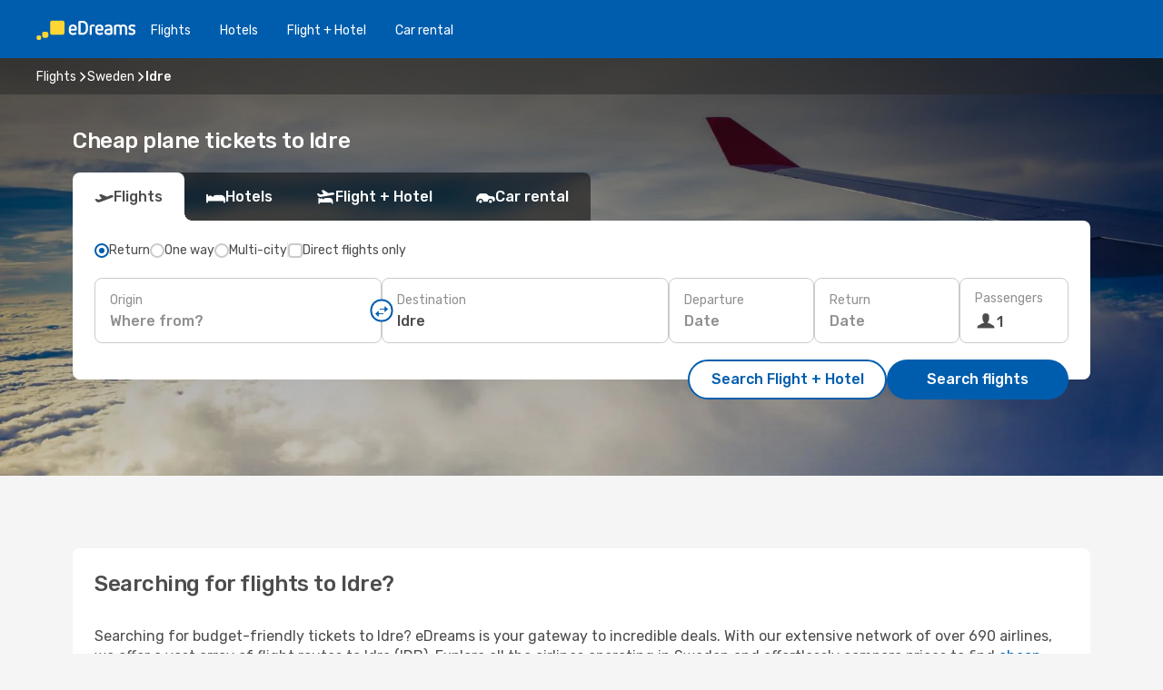

--- FILE ---
content_type: text/html;charset=utf-8
request_url: https://www.edreams.com/flights/idre/IDB/
body_size: 30230
content:
<!DOCTYPE html>
<html  lang="en" dir="ltr">
<head><meta charset="utf-8">
<meta name="viewport" content="width=1168">
<title>Cheap flights to Idre with eDreams!</title>
<meta name="format-detection" content="telephone=no">
<link rel="preload" as="style" href="https://fonts.googleapis.com/css2?family=Rubik:wght@300;400;500;600;700&display=swap" onload="this.rel='stylesheet'">
<meta name="og:description" content="Fly to Idre and reserve your cheap flights with eDreams. Book your last minute flight deals and exclusive offers now!">
<meta name="og:title" content="Cheap flights to Idre with eDreams!">
<meta name="robots" content="index, follow">
<meta name="og:image" content="https://a1.odistatic.net/images/landingpages/destinations/1920x800/destination-default_1920x800.jpg">
<meta name="og:type" content="website">
<meta name="description" content="Fly to Idre and reserve your cheap flights with eDreams. Book your last minute flight deals and exclusive offers now!">
<meta name="og:url" content="https://www.edreams.com/flights/idre/IDB/" rel="og:url">
<link rel="canonical" href="https://www.edreams.com/flights/idre/IDB/" data-hid="e3fa780">
<link rel="alternate" href="https://www.edreams.de/flug/idre/IDB/" hreflang="de">
<link rel="alternate" href="https://www.edreams.pt/voos/idre/IDB/" hreflang="pt">
<link rel="alternate" href="https://www.edreams.jp/flights/idre/IDB/" hreflang="ja-JP">
<link rel="alternate" href="https://www.edreams.fr/vol/idre/IDB/" hreflang="fr">
<link rel="alternate" href="https://nz.edreams.com/flights/idre/IDB/" hreflang="en-NZ">
<link rel="alternate" href="https://sg.edreams.com/flights/idre/IDB/" hreflang="en-SG">
<link rel="alternate" href="https://www.edreams.co.uk/flights/idre/IDB/" hreflang="en-GB">
<link rel="alternate" href="https://ca.edreams.com/vol/idre/IDB/" hreflang="fr-CA">
<link rel="alternate" href="https://ca.edreams.com/flights/idre/IDB/" hreflang="en-CA">
<link rel="alternate" href="https://www.edreams.net/es/vuelos/idre/IDB/" hreflang="es-US">
<link rel="alternate" href="https://www.edreams.net/us/flights/idre/IDB/" hreflang="en-US">
<link rel="alternate" href="https://www.edreams.in/flights/idre/IDB/" hreflang="en-IN">
<link rel="alternate" href="https://www.edreams.ch/flug/idre/IDB/" hreflang="de-CH">
<link rel="alternate" href="https://www.edreams.ch/vol/idre/IDB/" hreflang="fr-CH">
<link rel="alternate" href="https://www.edreams.ch/voli/idre/IDB/" hreflang="it-CH">
<link rel="alternate" href="https://za.edreams.com/flights/idre/IDB/" hreflang="en-ZA">
<link rel="alternate" href="https://www.edreams.co.kr/flights/idre/IDB/" hreflang="ko-KR">
<link rel="alternate" href="https://cl.edreams.com/vuelos/idre/IDB/" hreflang="es-CL">
<link rel="alternate" href="https://www.edreams.it/voli/idre/IDB/" hreflang="it">
<link rel="alternate" href="https://www.edreams.com.mx/vuelos/idre/IDB/" hreflang="es-MX">
<link rel="alternate" href="https://www.edreams.gr/flights/idre/IDB/" hreflang="el-GR">
<link rel="alternate" href="https://co.edreams.com/vuelos/idre/IDB/" hreflang="es-CO">
<link rel="alternate" href="https://www.edreams.es/vuelos/idre/IDB/" hreflang="es">
<link rel="alternate" href="https://www.edreams.com.ar/vuelos/idre/IDB/" hreflang="es-AR">
<link rel="alternate" href="https://www.edreams.com.au/flights/idre/IDB/" hreflang="en-AU">
<link rel="alternate" href="https://th.edreams.com/flights/idre/IDB/" hreflang="en-TH">
<link rel="alternate" href="https://www.edreams.pe/vuelos/idre/IDB/" hreflang="es-PE">
<link rel="alternate" href="https://www.edreams.ph/flights/idre/IDB/" hreflang="en-PH">
<link rel="alternate" href="https://ro.edreams.com/zboruri/idre/IDB/" hreflang="ro-RO">
<link rel="alternate" href="https://www.edreams.com.tr/ucak-bileti/idre/IDB/" hreflang="tr">
<link rel="alternate" href="https://nl.edreams.com/vluchten/idre/IDB/" hreflang="nl">
<link rel="alternate" href="https://www.edreams.com/flights/idre/IDB/" hreflang="x-default">
<link rel="icon" href="/images/onefront/bluestone/ED/favicon.ico" type="image/x-icon" data-hid="2c9d455">
<script src="https://securepubads.g.doubleclick.net/tag/js/gpt.js" async="async"></script>
<script>
                    var gptadslots = [];
                    var googletag = googletag || {cmd:[]};
                    googletag.cmd.push(function() {
                        //Adslot 1 declaration
                        gptadslots.push(googletag.defineSlot('/4121/com_sites/edreams.com/sslp_dest', [[970,90],[970,250],[728,90]], 'top')
                            .setTargeting('pos', ['top'])
                            .addService(googletag.pubads()));
                        googletag.pubads().enableSingleRequest();
                        googletag.pubads().setTargeting('arr', [ 'IDB' ]);
                        googletag.pubads().collapseEmptyDivs();
                        googletag.enableServices();
                    });
                </script>
<link rel="shortcut icon" href="/images/onefront/bluestone/ED/favicon.ico" type="image/x-icon" data-hid="9ad5b89">
<script type="text/javascript" data-hid="1a304df">
        var CONFIG_COOKIES_PURPOSE = {
            content_personalization: ["ngStorage"]
        };

        var GA_custom_dimension = {
            label: 'cmp_ad_agreement',
            purpose: 'advertising_personalization',
            vendor: 'google'
        };

        var GA_consent = {
            label: 'google_analytics_consent',
            vendor: 'c:googleana-2kgJLL8H'
        };

        var didomiStatus = null;
        var pageLanguage = 'en';

        function setDidomiListeners() {
            window.didomiEventListeners = window.didomiEventListeners || [];
            setDidomiPush();
        }

        function setDidomiPush() {
            window.didomiEventListeners.push({
                event: 'consent.changed',
                listener: function() {
                    doActionsOnConsentChanged();
                }
            });
        }

        function doActionsOnConsentChanged() {
            updateDidomiStatus();

            setGACustomDimension();

            setGAConsentInDataLayer();
        }

        function setGACustomDimension() {
            var customDimensionValue = isConsentSet() ? isVendorEnabled(GA_custom_dimension.vendor) : false;

            pushInDatalayer(GA_custom_dimension.label, customDimensionValue);
        }

        function setGAConsentInDataLayer() {
            var consentGA = isConsentSet() ? isVendorEnabled(GA_consent.vendor) : true;

            pushInDatalayer(GA_consent.label, consentGA);
        }

        function pushInDatalayer(label, value) {
            var objPush = {};
            objPush[label] = ''+value+'';

            window.dataLayer.push(objPush);
        }

        function updateDidomiStatus() {
            didomiStatus = Didomi.getUserConsentStatusForAll();
        }

        function isCookieEnabled(cookieName) {
            return (isConsentSet() && didomiStatus.purposes.enabled.indexOf(getCookieType(cookieName)) !== -1);
        }

        function isPurposeEnabled(purposeName) {
            return didomiStatus.purposes.enabled.indexOf(purposeName) !== -1;
        }

        function isVendorEnabled(vendorName) {
            return didomiStatus.vendors.enabled.indexOf(vendorName) !== -1;
        }

        function isConsentSet() {
            return didomiStatus !== null && (didomiStatus.purposes.enabled.length !== 0 || didomiStatus.purposes.disabled.length !== 0);
        }

        function getCookieType(cookieName) {
            for (var type in CONFIG_COOKIES_PURPOSE) {
                if (CONFIG_COOKIES_PURPOSE[type].indexOf(cookieName) !== -1) {
                    return type;
                }
            }
        }

        setDidomiListeners();
    </script>
<script type="text/javascript" data-hid="4a299c0">
        //Read Cookies
        var cookiesArray = [],
            cookies,
            mktTrack,
            mktportal,
            device_gtm = 'D',
            id_gtm = 'GTM-KKLQKF';

        function initReadCookies() {
            cookiesArray.push(document.cookie.match(/(device=[^;]+)/)[0]);

            mktTrack = document.cookie.match(/((mktTrack)=[^;]+)/);
            mktportal = document.cookie.match(/((mktportal)=[^;]+)/);

            mktTrack ? cookiesArray.push(mktTrack[0]) : '';
            mktportal ? cookiesArray.push(mktportal[0]) : '';

            cookies = createCookieObj(cookiesArray);

            if(cookies.device === 'tablet'){
                device_gtm = 'T';
            } else if (cookies.device === 'mobile') {
                device_gtm = 'M';
            }
        }

        function createCookieObj(c_value) {
            var obj = {},
                t_arr;

            if (c_value !== undefined) {
                for (var i = c_value.length - 1; i >= 0; i--) {
                    t_arr = c_value[i].split(/=(.+)/);
                    obj[t_arr[0]] = t_arr[1];
                }
            } else {
                obj = {
                    utmcsr: 'no_GA',
                    utmcmd: 'no_GA'
                }
            }
            return obj;
        }

        function getCookie (name) {
            const nameEQ = name + '=';
            const ca = document.cookie.split(';');
            for (let i = 0; ca.length > i; i++) {
                let c = ca[i];
                while (c.charAt(0) === ' ') { c = c.substring(1, c.length); }
                if (c.indexOf(nameEQ) === 0) { return c.substring(nameEQ.length, c.length); }
            }
            return null;
        }

        initReadCookies();
    </script>
<script type="text/javascript" data-hid="40ffd0a">
        function getParamMktportal() {
            var resultRegExp = document.location.search.match(/(MPortal|mktportal)=([^&]+)/);
            return resultRegExp !== null ? resultRegExp[2] : "";
        }

        function setCookie(name,value, days) {
            var expires = 60 * 60 * 24 * days;
            var domainName = '.edreams.com';

            if (cookies.mktportal === undefined || value !== "") {
                document.cookie = name + "=" + (value || "")  + "; max-age=" + expires + "; path=/; domain=" + domainName;

                cookies.mktportal = value;
            }
        }

        setCookie("mktportal", getParamMktportal(), 30);
    </script>
<script type="text/javascript" data-hid="15f630e">
        function getCountry() {
            return 'GB';
        }

        var dataLayerConfiguration = {
            site_type: device_gtm,
            page_url : document.location.pathname + document.location.search,
            cod_lang: 'en'+'_'+getCountry(),
            page_category: 'SSLP_flight_destinations',
            sso: sessionStorage.getItem("thirdPartyTrackingData") ? sessionStorage.getItem("thirdPartyTrackingData").search('SSO_1') !== -1 : false,
            mktsession_id: getCookie('mktSession') || '',
        };

        var dataLayerABConf = {};

        if(cookies.mktportal) {
            dataLayerABConf.mktportal = cookies.mktportal;
        }

        (function prepareDataLayerConfiguration() {
            for (var property in dataLayerABConf) {
                if (dataLayerABConf.hasOwnProperty(property)) {
                    dataLayerConfiguration[property] = dataLayerABConf[property];
                }
            }
        })();

        analyticsEvent = function() {};
        window.dataLayer = window.dataLayer || [];

        dataLayer.push(dataLayerConfiguration);

        // Init custom dimensions
        setGACustomDimension();
        setGAConsentInDataLayer();
    </script>
<script type="text/javascript" data-hid="196944d">
        var tc_values = cookies.mktTrack ? cookies.mktTrack.match(/([^|]+)/g) : undefined,
        tc_obj = createCookieObj(tc_values),
        tc_device = cookies.device.substring(0,1),
        DEFAULT_UTM_SOURCE = 'google',
        DEFAULT_UTM_MEDIUM = 'cpc',
        arrival_city_code = 'IDB',
        departure_city_code = '';

        /**
         * @brief This function reads cookies and updates  value for variables tc_vars.mkt_utm.
         * @pre tc_vars object should be created before
         * @post tc_vars.mkt_utm_campaign_cookie, tc_vars.mkt_utm_source_cookie and tc_vars.mkt_utm_medium_cookie
         * are updated with the mktTrack cookie values.
         */
        function updateUtm() {
            initReadCookies();
            let tc_values = cookies.mktTrack ? cookies.mktTrack.match(/([^|]+)/g) : undefined;
            tc_obj = createCookieObj(tc_values);

            tc_vars.mkt_utm_campaign_cookie = tc_obj.utmccn || '';
            tc_vars.mkt_utm_source_cookie = tc_obj.utmcsr || '';
            tc_vars.mkt_utm_medium_cookie = tc_obj.utmcmd || '';

            (function checkAndSetGAClientId(maxCalls = 10, currentCall = 0) {
                const gaClientId = getGoogleAnalyticsClientId(getCookie('_ga'));
                if (gaClientId) {
                    window.tc_vars = window.tc_vars || {};
                    window.tc_vars.ext_ga_client_id = gaClientId;
                } else if (currentCall < maxCalls) {
                    setTimeout(() => checkAndSetGAClientId(maxCalls, currentCall + 1), 800);
                }
            })();
        }

        function getGoogleAnalyticsClientId(cookieValue) {
            if (cookieValue) {
                const parts = cookieValue.split('.');
                if (parts.length === 4) {
                    return parts[2] + '.' + parts[3];
                }
            }
            return '';
        }
    </script>
<script type="text/javascript" data-hid="bd33ae">
        //gclid is a tracking parameter used by Google to pass information to Google Analytics and Adwords
        if (tc_obj.utmgclid) {
            tc_obj.utmcsr = DEFAULT_UTM_SOURCE;
            tc_obj.utmcmd = DEFAULT_UTM_MEDIUM;
        }

        var tc_vars = {
            env_template : 'sslp',
            env_work : 'prod',
            env_market : getCountry(),
            env_language : 'en',
            env_site_type: tc_device,
            env_brand_code: 'E',
            env_brand: 'edreams',
            env_currency_code: 'EUR',
            page_category: 'sslp',
            page_url: window.location.href.split('?')[0],
            page_name: 'sslp_Flight_Destinations',
            mkt_utm_campaign_cookie: tc_obj.utmccn || '',
            mkt_utm_source_cookie: tc_obj.utmcsr || '',
            mkt_utm_medium_cookie: tc_obj.utmcmd || '',
            mkt_utm_content_cookie: tc_obj.utmcct || '',
            mkt_utm_term_cookie: tc_obj.utmctr || '',
            mkt_portal: cookies.mktportal || '',
            flight_arrival_city_code: arrival_city_code,
            flight_departure_city_code: departure_city_code,
            edo_browser_id: sessionStorage.getItem('tc_vars') ? JSON.parse(sessionStorage.getItem('tc_vars'))?.edo_browser_id : '',
        };
    </script>
<script type="text/javascript" data-hid="30ab8af">
        function reloadTMSContainer () {
            tC.container.reload({events: {page: [{},{}]}});
        }
    </script>
<script async onload="reloadTMSContainer()" src="//cdn.tagcommander.com/4250/tc_eDreamsODIGEO_79.js" data-hid="12eab05"></script>
<script type="text/javascript" data-hid="4bb012b">
        function setDidomiConfig() {
            const config = {
                app: {
                    privacyPolicyURL: 'https://www.edreams.com/privacy-policy/',
                },
                languages: {
                    enabled: [pageLanguage],
                    default: pageLanguage
                }
            };

            window.didomiConfig = config;
        }

        window.didomiOnReady = window.didomiOnReady || [];
        window.didomiOnReady.push(didomiReady);


        function didomiReady() {
            updateDidomiStatus();

            setGACustomDimension();

            setGAConsentInDataLayer();

            updateUtm();

            loadGTM(window,document,'script','dataLayer',id_gtm);

            if (window?.dataLayer) {
                window.dataLayer[0].didomiExperimentId = window?.tc_array_events?.didomiExperimentId;
                window.dataLayer[0].didomiExperimentUserGroup = window?.tc_array_events?.didomiExperimentUserGroup;
            }
        }

        function didomiTimeout() {
            if (!didomiStatus) {
                loadGTM(window,document,'script','dataLayer',id_gtm);
                tC.event.didomiReady(window, {"didomiVendorsConsent": "fallBackConsent"});
            }
        }

        function didomiLoader() {
            setTimeout(didomiTimeout, 5000);

            didomiLoadScript('c81d422d-223b-4c8a-8b2e-099d6fa3acb9');
        }

        function didomiLoadScript(didomiApiKey) {
            window.gdprAppliesGlobally=true;
            function a(e){
                if(!window.frames[e]){
                    if(document.body&&document.body.firstChild){
                        var t=document.body;
                        var n=document.createElement("iframe");
                        n.style.display="none";
                        n.name=e;
                        n.title=e;
                        t.insertBefore(n,t.firstChild)
                    }
                    else{
                        setTimeout(function(){a(e)},5)
                    }
                }
            }
            function e(n,r,o,c,s){
                function e(e,t,n,a){
                    if(typeof n!=="function"){return}
                    if(!window[r]){
                        window[r]=[]
                    }
                    var i=false;
                    if(s){
                        i=s(e,t,n)
                    }
                    if(!i){
                        window[r].push({command:e,parameter:t,callback:n,version:a})
                    }
                }
                e.stub=true;
                function t(a){
                    if(!window[n]||window[n].stub!==true){return}
                    if(!a.data){return}
                    var i=typeof a.data==="string";
                    var e;
                    try{e=i?JSON.parse(a.data):a.data}
                    catch(t){return}
                    if(e[o]){
                        var r=e[o];
                        window[n](r.command,r.parameter,function(e,t){
                            var n={};
                            n[c]={returnValue:e,success:t,callId:r.callId};
                            a.source.postMessage(i?JSON.stringify(n):n,"*")
                        },r.version)
                    }
                }
                if("undefined"[n]!=="function"){
                    window[n]=e;
                    if(window.addEventListener){
                        window.addEventListener("message",t,false)
                    }
                    else{
                        window.attachEvent("onmessage",t)}
                }
            }
            e("__tcfapi","__tcfapiBuffer","__tcfapiCall","__tcfapiReturn");a("__tcfapiLocator");

            (function(e){
                var t=document.createElement("script");
                t.id="spcloader";
                t.type="text/javascript";
                t.async=true;
                t.src="https://sdk.privacy-center.org/"+e+"/loader.js?target="+document.location.hostname;t.charset="utf-8";
                var n=document.getElementsByTagName("script")[0];
                n.parentNode.insertBefore(t,n)
            })(didomiApiKey);
        }

        setDidomiConfig();

       didomiLoader();
    </script>
<script type="text/javascript" data-hid="7f260c0">
        domainName = 'edreams.com';
        domainNameSearch = 'www.edreams.com';
        //If an AB test is running the placeholder will be replaced by a push instruction
        //to set the ga custom dimensions with the value of MultitestCfg partitions winners:

        var countryCode = getCountry();
        var lang = 'en';
    </script>
<script type="text/javascript" data-hid="f37a6b">
        function loadGTM (w,d,s,l,i){w[l]=w[l]||[];w[l].push({'gtm.start':
        new Date().getTime(),event:'gtm.js'});var f=d.getElementsByTagName(s)[0],
        j=d.createElement(s),dl=l!='dataLayer'?'&amp;l='+l:'';j.async=true;j.src=
        '//www.googletagmanager.com/gtm.js?id='+i+dl;f.parentNode.insertBefore(j,f);
        }
    </script>
<script type="text/javascript" data-hid="777b523">
        /**
         * @desc This function is used in an intervals in order to check if the mktTrack cookie value changes, in this case
         * it performs a push into dataLayer object with the new value.
         * @post If the push is done, the interval is stoped.
         */
        function mktTrackCookieUpdate(cookie) {
            dataLayer.push({'event': 'mkttrack', 'mktTrack':cookie.match(new RegExp('mktTrack=([^;]+)'))[1]});
        }

        function doTrack() {
            var mktportal = cookies["mktportal"] === undefined ? "" : cookies["mktportal"];
            track('GB', mktportal, 'SSLP', false, mktTrackCookieUpdate);
        }

        function loadScript(src, callback) {
            var a = document.createElement('script'),
                f = document.getElementsByTagName('head')[0];

            a.async = true;
            a.type = 'text/javascript';
            a.src = src;

            if (callback !== null){
                if (a.readyState) { // IE, incl. IE9
                    a.onreadystatechange = function() {
                        if (a.readyState == "loaded" || a.readyState == "complete") {
                            a.onreadystatechange = null;
                            callback();
                        }
                    };
                } else {
                    a.onload = function() { // Other browsers
                        callback();
                    };
                }
            }

            f.appendChild(a);
        }
    </script>
<script type="text/javascript" data-hid="7ca9d41">loadScript("/marketing-channel/client/v3/marketing-channel.min.js", doTrack);</script>
<link rel="stylesheet" href="/sslp-itinerary-frontend/static-content/_nuxt/ed.4172d313.css">
<link rel="modulepreload" as="script" crossorigin href="/sslp-itinerary-frontend/static-content/_nuxt/entry.4b1d439a.js">
<link rel="modulepreload" as="script" crossorigin href="/sslp-itinerary-frontend/static-content/_nuxt/ed.c90a7a28.js">
<link rel="modulepreload" as="script" crossorigin href="/sslp-itinerary-frontend/static-content/_nuxt/usePopularRoutesLinks.6fcf8612.js">
<link rel="modulepreload" as="script" crossorigin href="/sslp-itinerary-frontend/static-content/_nuxt/SslpHead.a939b563.js">
<link rel="modulepreload" as="script" crossorigin href="/sslp-itinerary-frontend/static-content/_nuxt/common.ae29e89b.js">
<link rel="modulepreload" as="script" crossorigin href="/sslp-itinerary-frontend/static-content/_nuxt/nuxt-link.f49d3d35.js">
<link rel="modulepreload" as="script" crossorigin href="/sslp-itinerary-frontend/static-content/_nuxt/vue.f36acd1f.a182a11e.js">
<link rel="modulepreload" as="script" crossorigin href="/sslp-itinerary-frontend/static-content/_nuxt/useFetchRouteDetails.d16247d6.js">
<link rel="modulepreload" as="script" crossorigin href="/sslp-itinerary-frontend/static-content/_nuxt/useInterlink.21432fe0.js">
<link rel="modulepreload" as="script" crossorigin href="/sslp-itinerary-frontend/static-content/_nuxt/DestinationPageContent.3a3eee86.js">
<link rel="modulepreload" as="script" crossorigin href="/sslp-itinerary-frontend/static-content/_nuxt/PageLayout.98bdf85b.js">
<link rel="modulepreload" as="script" crossorigin href="/sslp-itinerary-frontend/static-content/_nuxt/useSearch.8f1864fd.js">
<link rel="modulepreload" as="script" crossorigin href="/sslp-itinerary-frontend/static-content/_nuxt/useAutocomplete.973a5149.js">
<link rel="modulepreload" as="script" crossorigin href="/sslp-itinerary-frontend/static-content/_nuxt/DatePicker.8dbe256f.js">
<link rel="modulepreload" as="script" crossorigin href="/sslp-itinerary-frontend/static-content/_nuxt/PassengerRow.acabffd0.js">
<link rel="modulepreload" as="script" crossorigin href="/sslp-itinerary-frontend/static-content/_nuxt/InfoBlocks.ef4523be.js">
<link rel="modulepreload" as="script" crossorigin href="/sslp-itinerary-frontend/static-content/_nuxt/useInfoblocks.4f564def.js">
<link rel="modulepreload" as="script" crossorigin href="/sslp-itinerary-frontend/static-content/_nuxt/useWidgetVisibility.259ca011.js">
<link rel="modulepreload" as="script" crossorigin href="/sslp-itinerary-frontend/static-content/_nuxt/DealsContainer.56c49b55.js">
<link rel="modulepreload" as="script" crossorigin href="/sslp-itinerary-frontend/static-content/_nuxt/ViewMore.f3ecb586.js">
<link rel="modulepreload" as="script" crossorigin href="/sslp-itinerary-frontend/static-content/_nuxt/CardPrice.0f0e18e7.js">
<link rel="modulepreload" as="script" crossorigin href="/sslp-itinerary-frontend/static-content/_nuxt/SeoInterlinking.6e395a7e.js">
<link rel="modulepreload" as="script" crossorigin href="/sslp-itinerary-frontend/static-content/_nuxt/useSeoInterlinkingLinks.e7d857f8.js">
<link rel="modulepreload" as="script" crossorigin href="/sslp-itinerary-frontend/static-content/_nuxt/SeoContent.96638afd.js">
<link rel="modulepreload" as="script" crossorigin href="/sslp-itinerary-frontend/static-content/_nuxt/AutoContent.3dfd45da.js">
<link rel="modulepreload" as="script" crossorigin href="/sslp-itinerary-frontend/static-content/_nuxt/useStructuredData.7e60847d.js">
<link rel="modulepreload" as="script" crossorigin href="/sslp-itinerary-frontend/static-content/_nuxt/useLastMinuteLinks.ed320095.js">







<script type="module" src="/sslp-itinerary-frontend/static-content/_nuxt/entry.4b1d439a.js" crossorigin></script></head>
<body  class="odf-bg-secondary fonts-loading loading"><div id="__nuxt"><!--[--><!--[--><header class="header"><div id="header-logo-url" class="header-logo"><svg><use href="/sslp-itinerary-frontend/static-content/_nuxt/logo-ED.631358a2.svg#main" xlink:href="/sslp-itinerary-frontend/static-content/_nuxt/logo-ED.631358a2.svg#main" width="100%" height="100%"></use></svg></div><div class="header-desktop-start"><div class="header-tabs odf-tabs odf-tabs-header"><!--[--><a class="header-tabs-item" href="https://www.edreams.com/flights/">Flights</a><a class="header-tabs-item" href="https://www.edreams.com/hotels/">Hotels</a><a class="header-tabs-item" href="https://www.edreams.com/flight-hotel/">Flight + Hotel</a><a class="header-tabs-item" href="https://rentacar.edreams.com/en/?clientId=313381" rel="nofollow">Car rental</a><!--]--></div></div><div class="header-desktop-end"><!--[--><!--]--><div class="currencySwitcher"><button type="button" class="currencySwitcher-outside"><img src="/images/onefront/flags/flags@2x.png" class="currencySwitcher-img currencySwitcher-img-UK" alt="GB"><span>EN</span><span> (€) </span></button><div class="currencySwitcher-inside"><div class="currencySwitcher-header"><span>eDreams is now available in the following countries:</span></div><div class="currencySwitcher-main"><div class="currencySwitcher-continents"><!--[--><div class="currencySwitcher-continent"><span class="currencySwitcher-continent-title">Europe</span><div class="currencySwitcher-countries"><!--[--><a href="https://www.edreams.de/flug/idre/IDB/" lang="de-DE" class="currencySwitcher-country"><img src="/images/onefront/flags/flags@2x.png" class="currencySwitcher-img currencySwitcher-img-DE" alt="DE"><span>Deutschland (€)</span></a><a href="https://www.edreams.pt/voos/idre/IDB/" lang="pt-PT" class="currencySwitcher-country"><img src="/images/onefront/flags/flags@2x.png" class="currencySwitcher-img currencySwitcher-img-PT" alt="PT"><span>Portugal (€)</span></a><a href="https://www.edreams.fr/vol/idre/IDB/" lang="fr-FR" class="currencySwitcher-country"><img src="/images/onefront/flags/flags@2x.png" class="currencySwitcher-img currencySwitcher-img-FR" alt="FR"><span>France (€)</span></a><a href="https://www.edreams.co.uk/flights/idre/IDB/" lang="en-UK" class="currencySwitcher-country"><img src="/images/onefront/flags/flags@2x.png" class="currencySwitcher-img currencySwitcher-img-UK" alt="UK"><span>United Kingdom (£)</span></a><a href="https://www.edreams.ch/flug/idre/IDB/" lang="de-CH" class="currencySwitcher-country"><img src="/images/onefront/flags/flags@2x.png" class="currencySwitcher-img currencySwitcher-img-CH" alt="CH"><span>Schweiz - Deutsch (CHF)</span></a><a href="https://www.edreams.ch/vol/idre/IDB/" lang="fr-CH" class="currencySwitcher-country"><img src="/images/onefront/flags/flags@2x.png" class="currencySwitcher-img currencySwitcher-img-CH" alt="CH"><span>Suisse - Français (CHF)</span></a><a href="https://www.edreams.ch/voli/idre/IDB/" lang="it-CH" class="currencySwitcher-country"><img src="/images/onefront/flags/flags@2x.png" class="currencySwitcher-img currencySwitcher-img-CH" alt="CH"><span>Svizzera - Italiano (CHF)</span></a><a href="https://www.edreams.it/voli/idre/IDB/" lang="it-IT" class="currencySwitcher-country"><img src="/images/onefront/flags/flags@2x.png" class="currencySwitcher-img currencySwitcher-img-IT" alt="IT"><span>Italia (€)</span></a><a href="https://www.edreams.gr/flights/idre/IDB/" lang="el-GR" class="currencySwitcher-country"><img src="/images/onefront/flags/flags@2x.png" class="currencySwitcher-img currencySwitcher-img-GR" alt="GR"><span>Greece (€)</span></a><a href="https://www.edreams.es/vuelos/idre/IDB/" lang="es-ES" class="currencySwitcher-country"><img src="/images/onefront/flags/flags@2x.png" class="currencySwitcher-img currencySwitcher-img-ES" alt="ES"><span>España (€)</span></a><a href="https://ro.edreams.com/zboruri/idre/IDB/" lang="ro-RO" class="currencySwitcher-country"><img src="/images/onefront/flags/flags@2x.png" class="currencySwitcher-img currencySwitcher-img-RO" alt="RO"><span>Romania (RON)</span></a><a href="https://nl.edreams.com/vluchten/idre/IDB/" lang="nl-NL" class="currencySwitcher-country"><img src="/images/onefront/flags/flags@2x.png" class="currencySwitcher-img currencySwitcher-img-NL" alt="NL"><span>Nederland (€)</span></a><!--]--></div></div><div class="currencySwitcher-continent"><span class="currencySwitcher-continent-title">Asia</span><div class="currencySwitcher-countries"><!--[--><a href="https://www.edreams.jp/flights/idre/IDB/" lang="ja-JP" class="currencySwitcher-country"><img src="/images/onefront/flags/flags@2x.png" class="currencySwitcher-img currencySwitcher-img-JP" alt="JP"><span>Japan (￥)</span></a><a href="https://sg.edreams.com/flights/idre/IDB/" lang="en-SG" class="currencySwitcher-country"><img src="/images/onefront/flags/flags@2x.png" class="currencySwitcher-img currencySwitcher-img-SG" alt="SG"><span>Singapore ($)</span></a><a href="https://www.edreams.in/flights/idre/IDB/" lang="en-IN" class="currencySwitcher-country"><img src="/images/onefront/flags/flags@2x.png" class="currencySwitcher-img currencySwitcher-img-IN" alt="IN"><span>India (₹)</span></a><a href="https://www.edreams.co.kr/flights/idre/IDB/" lang="ko-KR" class="currencySwitcher-country"><img src="/images/onefront/flags/flags@2x.png" class="currencySwitcher-img currencySwitcher-img-KR" alt="KR"><span>South Korea (₩)</span></a><a href="https://th.edreams.com/flights/idre/IDB/" lang="en-TH" class="currencySwitcher-country"><img src="/images/onefront/flags/flags@2x.png" class="currencySwitcher-img currencySwitcher-img-TH" alt="TH"><span>Thailand (THB)</span></a><a href="https://www.edreams.ph/flights/idre/IDB/" lang="en-PH" class="currencySwitcher-country"><img src="/images/onefront/flags/flags@2x.png" class="currencySwitcher-img currencySwitcher-img-PH" alt="PH"><span>Philippines (₱)</span></a><a href="https://www.edreams.com.tr/ucak-bileti/idre/IDB/" lang="tr-TR" class="currencySwitcher-country"><img src="/images/onefront/flags/flags@2x.png" class="currencySwitcher-img currencySwitcher-img-TR" alt="TR"><span>Türkiye (₺)</span></a><!--]--></div></div><div class="currencySwitcher-continent"><span class="currencySwitcher-continent-title">Oceania</span><div class="currencySwitcher-countries"><!--[--><a href="https://nz.edreams.com/flights/idre/IDB/" lang="en-NZ" class="currencySwitcher-country"><img src="/images/onefront/flags/flags@2x.png" class="currencySwitcher-img currencySwitcher-img-NZ" alt="NZ"><span>New Zealand ($)</span></a><a href="https://www.edreams.com.au/flights/idre/IDB/" lang="en-AU" class="currencySwitcher-country"><img src="/images/onefront/flags/flags@2x.png" class="currencySwitcher-img currencySwitcher-img-AU" alt="AU"><span>Australia ($)</span></a><!--]--></div></div><div class="currencySwitcher-continent"><span class="currencySwitcher-continent-title">America</span><div class="currencySwitcher-countries"><!--[--><a href="https://ca.edreams.com/vol/idre/IDB/" lang="fr-CA" class="currencySwitcher-country"><img src="/images/onefront/flags/flags@2x.png" class="currencySwitcher-img currencySwitcher-img-CA" alt="CA"><span>Canada - Français ($)</span></a><a href="https://ca.edreams.com/flights/idre/IDB/" lang="en-CA" class="currencySwitcher-country"><img src="/images/onefront/flags/flags@2x.png" class="currencySwitcher-img currencySwitcher-img-CA" alt="CA"><span>Canada - English ($)</span></a><a href="https://www.edreams.net/es/vuelos/idre/IDB/" lang="es-US" class="currencySwitcher-country"><img src="/images/onefront/flags/flags@2x.png" class="currencySwitcher-img currencySwitcher-img-US" alt="US"><span>Estados Unidos - Español ($)</span></a><a href="https://www.edreams.net/us/flights/idre/IDB/" lang="en-US" class="currencySwitcher-country"><img src="/images/onefront/flags/flags@2x.png" class="currencySwitcher-img currencySwitcher-img-US" alt="US"><span>United States - English ($)</span></a><a href="https://cl.edreams.com/vuelos/idre/IDB/" lang="es-CL" class="currencySwitcher-country"><img src="/images/onefront/flags/flags@2x.png" class="currencySwitcher-img currencySwitcher-img-CL" alt="CL"><span>Chile ($)</span></a><a href="https://www.edreams.com.mx/vuelos/idre/IDB/" lang="es-MX" class="currencySwitcher-country"><img src="/images/onefront/flags/flags@2x.png" class="currencySwitcher-img currencySwitcher-img-MX" alt="MX"><span>México ($)</span></a><a href="https://co.edreams.com/vuelos/idre/IDB/" lang="es-CO" class="currencySwitcher-country"><img src="/images/onefront/flags/flags@2x.png" class="currencySwitcher-img currencySwitcher-img-CO" alt="CO"><span>Colombia ($)</span></a><a href="https://www.edreams.com.ar/vuelos/idre/IDB/" lang="es-AR" class="currencySwitcher-country"><img src="/images/onefront/flags/flags@2x.png" class="currencySwitcher-img currencySwitcher-img-AR" alt="AR"><span>Argentina (US$)</span></a><a href="https://www.edreams.pe/vuelos/idre/IDB/" lang="es-PE" class="currencySwitcher-country"><img src="/images/onefront/flags/flags@2x.png" class="currencySwitcher-img currencySwitcher-img-PE" alt="PE"><span>Perú (S/)</span></a><!--]--></div></div><div class="currencySwitcher-continent"><span class="currencySwitcher-continent-title">Africa</span><div class="currencySwitcher-countries"><!--[--><a href="https://za.edreams.com/flights/idre/IDB/" lang="en-ZA" class="currencySwitcher-country"><img src="/images/onefront/flags/flags@2x.png" class="currencySwitcher-img currencySwitcher-img-ZA" alt="ZA"><span>South Africa (R)</span></a><!--]--></div></div><!--]--></div><!----></div><div class="currencySwitcher-footer"><button type="button">Close</button></div></div></div></div></header><section class="searcher" style="background-image:linear-gradient(rgba(0, 0, 0, 0.5), rgba(0, 0, 0, 0)), url(/images/landingpages/destinations/1920x800/destination-default_1920x800.jpg);background-position-y:0%;"><div class="breadcrumb breadcrumb__dark"><ol class="breadcrumb-list" vocab="http://schema.org/" typeof="BreadcrumbList"><!--[--><li property="itemListElement" typeof="ListItem" class="breadcrumb-item"><a href="https://www.edreams.com/flights/" property="item" typeof="WebPage"><span class="breadcrumb-content" property="name">Flights</span></a><i class="odf-icon odf-icon-s odf-icon-arrow-right" aria-hidden="true"></i><meta property="position" content="1"></li><li property="itemListElement" typeof="ListItem" class="breadcrumb-item"><a href="https://www.edreams.com/flights/sweden/SE/" property="item" typeof="WebPage"><span class="breadcrumb-content" property="name">Sweden</span></a><i class="odf-icon odf-icon-s odf-icon-arrow-right" aria-hidden="true"></i><meta property="position" content="2"></li><li property="itemListElement" typeof="ListItem" class="breadcrumb-item"><span class="is-current breadcrumb-content" property="name">Idre</span><!----><meta property="position" content="3"></li><!--]--></ol></div><header><!----><h1>Cheap plane tickets to Idre</h1></header><div class="searcher-body"><div><div class="searchBox"><!----><div class="searchBox-tabs"><div class="active" id="flightsTab"><i class="odf-icon-flight" aria-hidden="true"></i><span>Flights</span></div><div class="" id="hotelsTab"><i class="odf-icon-hotel" aria-hidden="true"></i><span>Hotels</span></div><div class="" id="flightsHotelTab"><i class="odf-icon-flight-hotel" aria-hidden="true"></i><span>Flight + Hotel</span></div><!----><div class="" id="carsTab"><i class="odf-icon-car" aria-hidden="true"></i><span>Car rental</span></div></div><div class="searchBox-content"><div class="searchBox-flightsTypes"><input id="return-radioButton" type="radio" checked><label class="searchBox-flightsType searchBox-flightsType-label" for="return-radioButton"><i aria-hidden="true"></i><span id="return-label">Return</span></label><input id="oneWay-radioButton" type="radio"><label class="searchBox-flightsType searchBox-flightsType-label" for="oneWay-radioButton"><i aria-hidden="true"></i><span id="oneWay-label">One way</span></label><input id="multiStop-radioButton" type="radio"><label class="searchBox-flightsType searchBox-flightsType-label" for="multiStop-radioButton"><i aria-hidden="true"></i><span id="multistop-label">Multi-city</span></label><div class="searchBox-flightsTypes-separator"></div><input id="direct-flights-checkbox" type="checkbox"><label class="searchBox-flightsType searchBox-flightsType-label searchBox-flightsType--direct" for="direct-flights-checkbox"><i class="odf-icon-tick" aria-hidden="true"></i><span>Direct flights only</span></label></div><!----><div class="searchBox-body"><div class="searchBox-rows"><div style="display:none;" class="searchBox-calendar"><div class="searchBox-calendar-window"><div class="datepicker" style="transform:translateX(0px);"><!--[--><!--]--><!--[--><!--]--></div></div><div class="searchBox-calendar-arrow-container-left"><button class="searchBox-calendar-arrow" disabled><i class="odf-icon odf-icon-arrow-left" aria-hidden="true"></i></button></div><div class="searchBox-calendar-arrow-container-right"><button class="searchBox-calendar-arrow"><i class="odf-icon odf-icon-arrow-right" aria-hidden="true"></i></button></div><div class="searchBox-close"><!----><!----><button id="done-button" class="button-primary button__fit mis-auto">Close</button></div></div><!--[--><div class="searchBox-row"><div class="searchBox-row-inputs"><div class="searchBox-row-cities searchBox-row-collapse"><div id="ORIGIN-location-0" class="searchBox-box"><!----><label>Origin</label><!--[--><input value="" placeholder="Where from?" type="text" maxlength="128" autocapitalize="off" autocorrect="off" autocomplete="off" spellcheck="false"><!----><!--]--><!----><!----></div><button class="searchBox-swapButton" type="button"><i class="searchBox-swapButton-icon" aria-hidden="true"></i></button><div id="DESTINATION-location-0" class="searchBox-box"><!----><label>Destination</label><!--[--><input value="" placeholder="Where to?" type="text" maxlength="128" autocapitalize="off" autocorrect="off" autocomplete="off" spellcheck="false"><!----><!--]--><!----><!----></div></div><div class="searchBox-row-dates searchBox-row-collapse"><div id="OUTBOUND-date-0" class="searchBox-box searchBox-box-date"><!----><label>Departure</label><span class="searchBox-box-placeholder">Date</span><!----><!----></div><div id="INBOUND-date-0" class="searchBox-box searchBox-box-date"><!----><label>Return</label><span class="searchBox-box-placeholder">Date</span><!----><!----></div></div></div><div class="searchBox-row-action"><!--[--><div id="passenger-selector" class="searchBox-box searchBox-box-passengers"><label>Passengers</label><div class="searchBox-passengers-input"><i class="odf-icon-pax" aria-hidden="true"></i><span class="searchBox-box-plain-text">1</span></div></div><!----><!--]--><!----><!----></div></div><!--]--></div><!----></div><!----><div class="searchBox-buttons"><button id="search-dp-btn">Search Flight + Hotel</button><button id="search-btn">Search flights</button><!----><!----></div></div><!----></div></div></div><div class="trustpilot-container"><div class="trustpilot"><span></span></div></div></section><!----><!----><!----><div class="advertBanner"><div id="top" style="display:none;"></div></div><!----><!--[--><!----><!----><!----><div class="charts"><!----><!----></div><section id="expert-advise" class="widgetSeoContainer"><!--[--><!--[--><!----><div id="attractions"><h2>Searching for flights to Idre?</h2><div><p>Searching for budget-friendly tickets to Idre? eDreams is your gateway to incredible deals. With our extensive network of over 690 airlines, we offer a vast array of flight routes to Idre (IDB). Explore all the airlines operating in Sweden and effortlessly compare prices to find <a href="https://www.edreams.com/cheap-flights/">cheap flights</a>.</p>

<p>When you book your flights with eDreams, you're guaranteed unbeatable deals. Whether you're seeking a one-way ticket or a round trip, we've got you covered. Planning a short weekend escape or a longer holiday in Idre? eDreams offers substantial savings on both. Our vast network of airlines and travel providers allows us to curate exceptional holiday packages that include flights and hotels, as well as essential travel services like car rentals, airport transfers, and shuttles.</p>

<p>Need inspiration for your next adventure? Discover captivating activities in Idre, explore the leading airlines serving this destination, and learn expert tips to secure the best flight prices. Let eDreams fuel your wanderlust and make your dream holiday a reality.</p></div></div><!----><!--]--><!--[--><!----><div id="thingsToDo"><h3>Tips and tricks to fly cheap with Idre (IDB)</h3><div><p>At eDreams, we're committed to making your travel experience as seamless and affordable as possible. With our vast network of airlines and a commitment to finding the best deals, you're sure to find the perfect flight to Idre.</p>

<p>But to maximise your savings, consider also these five tips:</p>

<ul><li><strong>1. Book in advance:</strong> The earlier you book, the more likely you are to snag a great deal. Airlines often release their lowest fares well in advance, so plan ahead to secure the best prices.</li>

<li><strong>2. Fly off-peak:</strong> Avoid peak travel times like holidays and weekends when prices tend to soar. By flying during off-peak seasons, you can significantly reduce your travel costs.</li>

<li><strong>3. Utilise our smart filters:</strong> Our innovative Smart Choice feature analyses countless flight options to present you with the most affordable and convenient flights to Idre (IDB).</li>

<li><strong>4. Travel during the week:</strong> Weekday flights typically offer more competitive pricing than weekend travel. So, if your schedule allows, consider flying during the week to save on your trip.</li>

<li><strong>5. Join eDreams Prime:</strong> elevate your travel experience with <a href="https://www.edreams.com/prime/">eDreams Prime</a>, our exclusive membership program. Enjoy exclusive discounts, priority customer support, and more, all while saving hundreds of pounds on your next flight. Try it free for 15 days when you book your flight.</li></ul></div></div><!----><!--]--><!--[--><!----><!----><!----><!--]--><!--[--><!----><div id="destinationPlan"><h3>Discovering direct flights to Idre (IDB)</h3><div><p>Travelling to Idre has never been easier. eDreams simplifies your flight search by presenting a plethora of direct flight options. Renowned airlines from around the globe serve Idre airports, ensuring you have a diverse selection to suit your preferences.</p>

<p>Whether you're a business traveller on a tight schedule or a leisure seeker looking for a <a href="https://www.edreams.com/last-minute/">last-minute flight</a>, airline's reliable service is a top choice. With various amenities and flight schedules, airlines serving flights to Idre, cater to all your travel needs, making your journey a seamless experience.</p>

<h3>Best cities to fly from for Idre</h3>

<p>When planning your trip to Idre, selecting the ideal departure city can significantly influence your travel experience. With a plethora of flight options and frequent airline services, several cities, stand out as prime choices for travellers seeking direct flights to this sought-after destination.</p>

<p>Many cities offer a harmonious blend of convenient flight schedules, competitive fares, and direct connections to Idre, making them optimal starting points for your adventure.</p>

<p>Don't delay any longer! Commence your journey to Idre IDB by booking your flight through eDreams. With our exceptional service and unbeatable deals, we're committed to making your travel experience unforgettable.</p></div></div><!----><!--]--><!--]--></section><!----><section class="seoInterlinking"><header id="interlinking"><p class="seoInterlinking__title">Plan your trip</p></header><div class="seoInterlinking-tabs"><!--[--><span class="active">Popular cities</span><!--]--></div><!--[--><ul style=""><!--[--><li><a href="https://www.edreams.com/flights/sveg/EVG/">Flights to Sveg</a></li><li><a href="https://www.edreams.com/flights/roros/RRS/">Flights to Roros</a></li><li><a href="https://www.edreams.com/flights/mora/MXX/">Flights to Mora</a></li><li><a href="https://www.edreams.com/flights/hamar/HMR/">Flights to Hamar</a></li><li><a href="https://www.edreams.com/flights/are-ostersund/OSD/">Flights to Are - Ostersund</a></li><li><a href="https://www.edreams.com/flights/torsby/TYF/">Flights to Torsby</a></li><li><a href="https://www.edreams.com/flights/fagernes/VDB/">Flights to Fagernes</a></li><li><a href="https://www.edreams.com/flights/borlange-falun/BLE/">Flights to Borlange - Falun</a></li><li><a href="https://www.edreams.com/flights/hagfors/HFS/">Flights to Hagfors</a></li><li><a href="https://www.edreams.com/flights/trondheim/TRD/">Flights to Trondheim</a></li><li><a href="https://www.edreams.com/flights/hudiksvall/HUV/">Flights to Hudiksvall</a></li><li><a href="https://www.edreams.com/flights/gol/GLL/">Flights to Gol</a></li><li><a href="https://www.edreams.com/flights/oslo/OSL/">Flights to Oslo</a></li><li><a href="https://www.edreams.com/flights/soderhamn/SOO/">Flights to Soderhamn</a></li><li><a href="https://www.edreams.com/flights/sundsvall-harnosand/SDL/">Flights to Sundsvall - Harnosand</a></li><li><a href="https://www.edreams.com/flights/orland/OLA/">Flights to Orland</a></li><li><a href="https://www.edreams.com/flights/gavle/GVX/">Flights to Gavle</a></li><li><a href="https://www.edreams.com/flights/karlstad/KSD/">Flights to Karlstad</a></li><li><a href="https://www.edreams.com/flights/kramfors-solleftea/KRF/">Flights to Kramfors Solleftea</a></li><li><a href="https://www.edreams.com/flights/kristiansund/KSU/">Flights to Kristiansund</a></li><li><a href="https://www.edreams.com/flights/namsos/OSY/">Flights to Namsos</a></li><li><a href="https://www.edreams.com/flights/karlskoga/KSK/">Flights to Karlskoga</a></li><li><a href="https://www.edreams.com/flights/molde/MOL/">Flights to Molde</a></li><li><a href="https://www.edreams.com/flights/sogndal/SOG/">Flights to Sogndal</a></li><!--]--></ul><!--]--></section><!----><!--]--><footer class="page-footer"><div class="footer-legal"><svg class="footer-legal-logo"><use href="/sslp-itinerary-frontend/static-content/_nuxt/logo-ED.631358a2.svg#main" xlink:href="/sslp-itinerary-frontend/static-content/_nuxt/logo-ED.631358a2.svg#main" width="100%" height="100%"></use></svg><div class="footer-legal-links"><a class="legal-link" href="https://www.edreams.com/terms-and-conditions/" target="_blank" rel="nofollow">General terms and conditions</a><a class="legal-link" href="https://www.edreams.com/cookie-policy/" target="_blank" rel="nofollow">Cookies policy</a><a class="legal-link" href="https://www.edreams.com/privacy-policy/" target="_blank" rel="nofollow">Privacy policy</a><!----></div><span>© 1999 - 2022 eDreams. All rights reserved. Vacaciones eDreams, S.L. (Sociedad Unipersonal). Registered address (not open to the public): Calle de Manzanares, nº 4, Planta 1º, Oficina 108, 28005, Madrid, Spain. VAT Number ESB-61965778. Registered with the Registro Mercantil de Madrid, Tomo 36897, Folio 121, Hoja M-660117. Licensed Travel Agency CICMA 3682 and IATA-accredited agent. Customer service: use our <a href="https://www.edreams.com/customer-service/#/"><u>Help Centre</u></a> or contact our agents <a href="/cdn-cgi/l/email-protection#fe9d8b8d8a91939b8c8d9b8c88979d9bd39b90be9d91908a9f9d8ad09b9a8c9b9f938dd09d9193"><u>here</u></a>.</p></span><div class="footer-legal-icons"><div class="footer-legal-icon-iata"></div><div class="footer-legal-icon-secure"></div></div></div></footer><div id="teleports"></div><!-- This page was rendered at 2026-01-11T05:23:46.066Z --><!--]--><!--]--></div><script data-cfasync="false" src="/cdn-cgi/scripts/5c5dd728/cloudflare-static/email-decode.min.js"></script><script type="application/json" id="__NUXT_DATA__" data-ssr="true">[["Reactive",1],{"data":2,"state":894,"_errors":1180,"serverRendered":75},{"$H4CJSWSG7G":3,"$ndu7nZqKwc":14,"seoCrossLinking":16,"page-content":207,"alternRoutesCity":761,"seoInterlinkingFlightsDestinationToCountry":762,"seoInterlinkingCity":763,"popularRoutesDestination":884,"$fVT2ThPhW0":885,"$FwQMSNhf4c":887,"$uyVOezENCz":891},{"code":4,"brand":5,"desktopUrl":6,"currency":7,"defaultLocale":11,"defaultCountry":12,"locales":13,"url":6},"GB","ED","www.edreams.com",{"code":8,"unicodeCurrenciesSymbol":9,"htmlCurrencySymbol":10},"EUR","€","&#8364;","en",null,[11],{"apiKey":15},"c81d422d-223b-4c8a-8b2e-099d6fa3acb9",[17,26,33,43,50,59,64,70,77,79,87,90,96,101,104,110,117,126,131,135,140,147,152,156,161,166,171,177,183,191,200],{"urlText":18,"url":19,"currencySymbol":9,"country":20,"countryCode":21,"currencyCode":8,"languageCode":22,"hasSeveralLanguages":23,"languageName":24,"continent":25},"Flüge nach Idre","https://www.edreams.de/flug/idre/IDB/","Deutschland","DE","de",false,"Deutsch","Europe",{"urlText":27,"url":28,"currencySymbol":9,"country":29,"countryCode":30,"currencyCode":8,"languageCode":31,"hasSeveralLanguages":23,"languageName":32,"continent":25},"Voos para Idre","https://www.edreams.pt/voos/idre/IDB/","Portugal","PT","pt","português",{"urlText":34,"url":35,"currencySymbol":36,"country":37,"countryCode":38,"currencyCode":39,"languageCode":40,"hasSeveralLanguages":23,"languageName":41,"continent":42},"Idre 行きの航空券","https://www.edreams.jp/flights/idre/IDB/","￥","Japan","JP","JPY","ja","日本語","Asia",{"urlText":44,"url":45,"currencySymbol":9,"country":46,"countryCode":47,"currencyCode":8,"languageCode":48,"hasSeveralLanguages":23,"languageName":49,"continent":25},"Vols vers Idre","https://www.edreams.fr/vol/idre/IDB/","France","FR","fr","français",{"urlText":51,"url":52,"currencySymbol":53,"country":54,"countryCode":55,"currencyCode":56,"languageCode":11,"hasSeveralLanguages":23,"languageName":57,"continent":58},"Flights to Idre","https://nz.edreams.com/flights/idre/IDB/","$","New Zealand","NZ","NZD","English","Oceania",{"urlText":51,"url":60,"currencySymbol":53,"country":61,"countryCode":62,"currencyCode":63,"languageCode":11,"hasSeveralLanguages":23,"languageName":57,"continent":42},"https://sg.edreams.com/flights/idre/IDB/","Singapore","SG","SGD",{"urlText":51,"url":65,"currencySymbol":66,"country":67,"countryCode":68,"currencyCode":69,"languageCode":11,"hasSeveralLanguages":23,"languageName":57,"continent":25},"https://www.edreams.co.uk/flights/idre/IDB/","£","United Kingdom","UK","GBP",{"urlText":44,"url":71,"currencySymbol":53,"country":72,"countryCode":73,"currencyCode":74,"languageCode":48,"hasSeveralLanguages":75,"languageName":49,"continent":76},"https://ca.edreams.com/vol/idre/IDB/","Canada","CA","CAD",true,"America",{"urlText":51,"url":78,"currencySymbol":53,"country":72,"countryCode":73,"currencyCode":74,"languageCode":11,"hasSeveralLanguages":75,"languageName":57,"continent":76},"https://ca.edreams.com/flights/idre/IDB/",{"urlText":80,"url":81,"currencySymbol":53,"country":82,"countryCode":83,"currencyCode":84,"languageCode":85,"hasSeveralLanguages":75,"languageName":86,"continent":76},"Vuelos a Idre","https://www.edreams.net/es/vuelos/idre/IDB/","Estados Unidos","US","USD","es","español",{"urlText":51,"url":88,"currencySymbol":53,"country":89,"countryCode":83,"currencyCode":84,"languageCode":11,"hasSeveralLanguages":75,"languageName":57,"continent":76},"https://www.edreams.net/us/flights/idre/IDB/","United States",{"urlText":51,"url":91,"currencySymbol":92,"country":93,"countryCode":94,"currencyCode":95,"languageCode":11,"hasSeveralLanguages":23,"languageName":57,"continent":42},"https://www.edreams.in/flights/idre/IDB/","₹","India","IN","INR",{"urlText":18,"url":97,"currencySymbol":98,"country":99,"countryCode":100,"currencyCode":98,"languageCode":22,"hasSeveralLanguages":75,"languageName":24,"continent":25},"https://www.edreams.ch/flug/idre/IDB/","CHF","Schweiz","CH",{"urlText":44,"url":102,"currencySymbol":98,"country":103,"countryCode":100,"currencyCode":98,"languageCode":48,"hasSeveralLanguages":75,"languageName":49,"continent":25},"https://www.edreams.ch/vol/idre/IDB/","Suisse",{"urlText":105,"url":106,"currencySymbol":98,"country":107,"countryCode":100,"currencyCode":98,"languageCode":108,"hasSeveralLanguages":75,"languageName":109,"continent":25},"Voli  Idre","https://www.edreams.ch/voli/idre/IDB/","Svizzera","it","italiano",{"urlText":51,"url":111,"currencySymbol":112,"country":113,"countryCode":114,"currencyCode":115,"languageCode":11,"hasSeveralLanguages":23,"languageName":57,"continent":116},"https://za.edreams.com/flights/idre/IDB/","R","South Africa","ZA","ZAR","Africa",{"urlText":118,"url":119,"currencySymbol":120,"country":121,"countryCode":122,"currencyCode":123,"languageCode":124,"hasSeveralLanguages":75,"languageName":125,"continent":42},"Idre 항공권","https://www.edreams.co.kr/flights/idre/IDB/","₩","South Korea","KR","KRW","ko","한국어",{"urlText":80,"url":127,"currencySymbol":53,"country":128,"countryCode":129,"currencyCode":130,"languageCode":85,"hasSeveralLanguages":23,"languageName":86,"continent":76},"https://cl.edreams.com/vuelos/idre/IDB/","Chile","CL","CLP",{"urlText":105,"url":132,"currencySymbol":9,"country":133,"countryCode":134,"currencyCode":8,"languageCode":108,"hasSeveralLanguages":23,"languageName":109,"continent":25},"https://www.edreams.it/voli/idre/IDB/","Italia","IT",{"urlText":80,"url":136,"currencySymbol":53,"country":137,"countryCode":138,"currencyCode":139,"languageCode":85,"hasSeveralLanguages":23,"languageName":86,"continent":76},"https://www.edreams.com.mx/vuelos/idre/IDB/","México","MX","MXN",{"urlText":141,"url":142,"currencySymbol":9,"country":143,"countryCode":144,"currencyCode":8,"languageCode":145,"hasSeveralLanguages":23,"languageName":146,"continent":25},"Πτήσεις προς Idre","https://www.edreams.gr/flights/idre/IDB/","Greece","GR","el","Ελληνικά",{"urlText":80,"url":148,"currencySymbol":53,"country":149,"countryCode":150,"currencyCode":151,"languageCode":85,"hasSeveralLanguages":23,"languageName":86,"continent":76},"https://co.edreams.com/vuelos/idre/IDB/","Colombia","CO","COP",{"urlText":80,"url":153,"currencySymbol":9,"country":154,"countryCode":155,"currencyCode":8,"languageCode":85,"hasSeveralLanguages":75,"languageName":86,"continent":25},"https://www.edreams.es/vuelos/idre/IDB/","España","ES",{"urlText":80,"url":157,"currencySymbol":158,"country":159,"countryCode":160,"currencyCode":84,"languageCode":85,"hasSeveralLanguages":23,"languageName":86,"continent":76},"https://www.edreams.com.ar/vuelos/idre/IDB/","US$","Argentina","AR",{"urlText":51,"url":162,"currencySymbol":53,"country":163,"countryCode":164,"currencyCode":165,"languageCode":11,"hasSeveralLanguages":23,"languageName":57,"continent":58},"https://www.edreams.com.au/flights/idre/IDB/","Australia","AU","AUD",{"urlText":51,"url":167,"currencySymbol":168,"country":169,"countryCode":170,"currencyCode":168,"languageCode":11,"hasSeveralLanguages":23,"languageName":57,"continent":42},"https://th.edreams.com/flights/idre/IDB/","THB","Thailand","TH",{"urlText":80,"url":172,"currencySymbol":173,"country":174,"countryCode":175,"currencyCode":176,"languageCode":85,"hasSeveralLanguages":23,"languageName":86,"continent":76},"https://www.edreams.pe/vuelos/idre/IDB/","S/","Perú","PE","PEN",{"urlText":51,"url":178,"currencySymbol":179,"country":180,"countryCode":181,"currencyCode":182,"languageCode":11,"hasSeveralLanguages":23,"languageName":57,"continent":42},"https://www.edreams.ph/flights/idre/IDB/","₱","Philippines","PH","PHP",{"urlText":184,"url":185,"currencySymbol":186,"country":187,"countryCode":188,"currencyCode":186,"languageCode":189,"hasSeveralLanguages":23,"languageName":190,"continent":25},"Zboruri către Idre","https://ro.edreams.com/zboruri/idre/IDB/","RON","Romania","RO","ro","română",{"urlText":192,"url":193,"currencySymbol":194,"country":195,"countryCode":196,"currencyCode":197,"languageCode":198,"hasSeveralLanguages":23,"languageName":199,"continent":42},"Uçuşları Idre","https://www.edreams.com.tr/ucak-bileti/idre/IDB/","₺","Türkiye","TR","TRY","tr","Türkçe",{"urlText":201,"url":202,"currencySymbol":9,"country":203,"countryCode":204,"currencyCode":8,"languageCode":205,"hasSeveralLanguages":23,"languageName":206,"continent":25},"Vluchten naar Idre","https://nl.edreams.com/vluchten/idre/IDB/","Nederland","NL","nl","Nederlands",{"images":208,"metas":211,"headings":235,"crossLinks":276,"pageData":401,"parameters":746},{"sslpDynpackVacationSmall":209,"sslpFlightsAirlineMobileBackground":209,"sslpFlightsAirlineBackground":209,"sslpDynpackVacationMobileBackground":209,"sslpFlightsDestinationLarge":209,"sslpFlightsDestinationMobileBackground":210,"sslpFlightsDestinationBackground":210,"sslpFlightsDestinationSmall":209,"sslpFlightsDestinationMedium":209,"sslpDynpackVacationBackground":209,"sslpFlightsDestinationMini":209},"","/images/landingpages/destinations/1080x450/destination-default_1080x450.jpg",[212,215,218,220,223,225,228,231,233],{"key":213,"value":214},"og:description","Fly to {var.destinationName} and reserve your cheap flights with eDreams. Book your last minute flight deals and exclusive offers now!",{"key":216,"value":217},"og:title","Cheap flights to {var.destinationName} with eDreams!",{"key":219,"value":217},"title",{"key":221,"value":222},"robots","index, follow",{"key":224,"value":209},"canonical",{"key":226,"value":227},"og:image","https://a1.odistatic.net/images/landingpages/destinations/1920x800/destination-default_1920x800.jpg",{"key":229,"value":230},"og:type","website",{"key":232,"value":214},"description",{"key":234,"value":209},"og:url",{"name":236,"title":237,"content":238,"headings":239},"mainHeading","Cheap plane tickets to {var.destinationName}","Find the best flight deals selecting among over 440 airlines starting at €{var.lowestPrice}",[240,243,270,273],{"name":241,"title":12,"content":12,"headings":242},"lastMinuteFlights",[],{"name":244,"title":245,"content":12,"headings":246},"travelTo","Get your cheap flights to {var.destinationName}",[247,252,257,262,267],{"name":248,"title":249,"content":250,"headings":251},"attractions","Searching for flights to {var.destinationName}?","\u003Cp>Searching for budget-friendly tickets to {var.destinationName}? eDreams is your gateway to incredible deals. With our extensive network of over 690 airlines, we offer a vast array of flight routes to {var.destinationName} ({var.iata}). Explore all the airlines operating in {var.countryName} and effortlessly compare prices to find \u003Ca href=\"https://www.edreams.com/cheap-flights/\">cheap flights\u003C/a>.\u003C/p>\n\n\u003Cp>When you book your flights with eDreams, you're guaranteed unbeatable deals. Whether you're seeking a one-way ticket or a round trip, we've got you covered. Planning a short weekend escape or a longer holiday in {var.destinationName}? eDreams offers substantial savings on both. Our vast network of airlines and travel providers allows us to curate exceptional holiday packages that include flights and hotels, as well as essential travel services like car rentals, airport transfers, and shuttles.\u003C/p>\n\n\u003Cp>Need inspiration for your next adventure? Discover captivating activities in {var.destinationName}, explore the leading airlines serving this destination, and learn expert tips to secure the best flight prices. Let eDreams fuel your wanderlust and make your dream holiday a reality.\u003C/p>",[],{"name":253,"title":254,"content":255,"headings":256},"thingsToDo","Tips and tricks to fly cheap with {var.destinationName} ({var.iata})","\u003Cp>At eDreams, we're committed to making your travel experience as seamless and affordable as possible. With our vast network of airlines and a commitment to finding the best deals, you're sure to find the perfect flight to {var.destinationName}.\u003C/p>\n\n\u003Cp>But to maximise your savings, consider also these five tips:\u003C/p>\n\n\u003Cul>\u003Cli>\u003Cstrong>1. Book in advance:\u003C/strong> The earlier you book, the more likely you are to snag a great deal. Airlines often release their lowest fares well in advance, so plan ahead to secure the best prices.\u003C/li>\n\n\u003Cli>\u003Cstrong>2. Fly off-peak:\u003C/strong> Avoid peak travel times like holidays and weekends when prices tend to soar. By flying during off-peak seasons, you can significantly reduce your travel costs.\u003C/li>\n\n\u003Cli>\u003Cstrong>3. Utilise our smart filters:\u003C/strong> Our innovative Smart Choice feature analyses countless flight options to present you with the most affordable and convenient flights to {var.destinationName} ({var.iata}).\u003C/li>\n\n\u003Cli>\u003Cstrong>4. Travel during the week:\u003C/strong> Weekday flights typically offer more competitive pricing than weekend travel. So, if your schedule allows, consider flying during the week to save on your trip.\u003C/li>\n\n\u003Cli>\u003Cstrong>5. Join eDreams Prime:\u003C/strong> elevate your travel experience with \u003Ca href=\"https://www.edreams.com/prime/\">eDreams Prime\u003C/a>, our exclusive membership program. Enjoy exclusive discounts, priority customer support, and more, all while saving hundreds of pounds on your next flight. Try it free for 15 days when you book your flight.\u003C/li>\u003C/ul>",[],{"name":258,"title":259,"content":260,"headings":261},"airports","Best time to visit {var.destinationName}","\u003Cp>The optimal time to explore {var.destinationName} hinges on your personal preferences for activities and the local climate. Some travellers thrive in the warm weather and don't mind the larger crowds, while others prefer quieter times to avoid the hustle and bustle.\u003C/p>\n\n\u003Cp>Regardless of whether you enjoy the vibrant energy of the city or a more relaxed pace, {var.destinationName} has something to offer every traveller. Below are suggestions for activities you can enjoy in {var.destinationName} during both peak and off-peak seasons.\u003C/p>\n\n\u003Ch4>What to do during high season in {var.destinationName} {var.iata}\u003C/h4>\n\n\u003Cp>The high season in {var.destinationName} is a perfect time for outdoor enthusiasts, with its sunny skies and pleasant temperatures. It's the ideal moment to explore the city's iconic landmarks, immerse yourself in cultural festivals, or simply relax at a terrace café.\u003C/p>\n\n\u003Cp>For those seeking culinary adventures, the high season offers a wider selection of restaurants, bistros, and food markets to indulge in the best delicacies of {var.countryName}.\u003C/p>\n\n\u003Cp>Nature lovers will appreciate the clear skies and perfect weather for exploring {var.countryName}'s natural beauty. Whether you're into birdwatching, photography, or peaceful walks, the weather during these months will enhance your experience.\u003C/p>\n\n\u003Cp>Here are some of the top activities to enjoy during the high season:\u003C/p>\n\n\u003Cul>\u003Cli>\u003Cstrong>Explore historic districts:\u003C/strong> Wander through the city's oldest neighbourhoods and admire its architecture. Discover fascinating stories behind iconic buildings.\u003C/li>\n\n\u003Cli>\u003Cstrong>Visit outdoor markets:\u003C/strong> Sample local delicacies and pick up gourmet souvenirs at open-air and flea markets.\u003C/li>\n\n\u003Cli>\u003Cstrong>Attend concerts and festivals:\u003C/strong> Enjoy various cultural events and live music happening throughout the city.\u003C/li>\n\n\u003Cli>\u003Cstrong>Capture the city:\u003C/strong> Take stunning photos of the architecture, street art, and scenic views.\u003C/li>\n\n\u003Cli>\u003Cstrong>Cycle or hike:\u003C/strong> Explore {var.destinationName} and its surroundings on foot or by bike. Get recommendations from local tourism offices or expert guides for the best routes.\u003C/li>\u003C/ul>\n\n\u003Ch4>Off-Season Adventures in {var.destinationName}\u003C/h4>\n\n\u003Cp>For travellers seeking tranquility, affordability, and authentic experiences, the low season in {var.destinationName} is a hidden gem. With fewer crowds, you can explore attractions without the usual lines, enjoy budget-friendly accommodations and flights, and even indulge in luxury experiences at discounted prices.\u003C/p>\n\n\u003Cp>Immerse yourself in local culture by attending smaller, community-focused events and celebrations. Take a cooking class or a guided tour for a personalised experience. Rainy days can be spent exploring museums, galleries, and historic sites, often at reduced rates. Discover local markets for unique souvenirs and taste the flavours of the region.\u003C/p>\n\n\u003Cp>Sign up for workshops like pottery, photography, or dance classes to learn new skills in a more intimate setting. Visit botanical gardens or natural reserves for a peaceful escape and to appreciate the local flora, even in inclement weather.\u003C/p>",[],{"name":263,"title":264,"content":265,"headings":266},"destinationPlan","Discovering direct flights to {var.destinationName} ({var.iata})","\u003Cp>Travelling to {var.destinationName} has never been easier. eDreams simplifies your flight search by presenting a plethora of direct flight options. Renowned airlines from around the globe serve {var.destinationName} airports, ensuring you have a diverse selection to suit your preferences.\u003C/p>\n\n\u003Cp>Whether you're a business traveller on a tight schedule or a leisure seeker looking for a \u003Ca href=\"https://www.edreams.com/last-minute/\">last-minute flight\u003C/a>, airline's reliable service is a top choice. With various amenities and flight schedules, airlines serving flights to {var.destinationName}, cater to all your travel needs, making your journey a seamless experience.\u003C/p>\n\n\u003Ch3>Best cities to fly from for {var.destinationName}\u003C/h3>\n\n\u003Cp>When planning your trip to {var.destinationName}, selecting the ideal departure city can significantly influence your travel experience. With a plethora of flight options and frequent airline services, several cities, stand out as prime choices for travellers seeking direct flights to this sought-after destination.\u003C/p>\n\n\u003Cp>Many cities offer a harmonious blend of convenient flight schedules, competitive fares, and direct connections to {var.destinationName}, making them optimal starting points for your adventure.\u003C/p>\n\n\u003Cp>Don't delay any longer! Commence your journey to {var.destinationName} {var.iata} by booking your flight through eDreams. With our exceptional service and unbeatable deals, we're committed to making your travel experience unforgettable.\u003C/p>",[],{"name":268,"title":12,"content":12,"headings":269},"highlightsMonth",[],{"name":271,"title":12,"content":12,"headings":272},"blogPosts",[],{"name":274,"title":12,"content":12,"headings":275},"faqs",[],[277,281,285,289,293,297,301,305,309,313,317,321,325,329,333,337,341,345,349,353,357,361,365,369,373,377,381,385,389,393,397],{"url":19,"country":278,"currency":279,"locale":280,"continent":25,"multilocale":23},{"code":21,"name":20},{"code":8,"htmlCurrencySymbol":9,"unicodeCurrenciesSymbol":9},"de_DE",{"url":28,"country":282,"currency":283,"locale":284,"continent":25,"multilocale":23},{"code":30,"name":29},{"code":8,"htmlCurrencySymbol":9,"unicodeCurrenciesSymbol":9},"pt_PT",{"url":35,"country":286,"currency":287,"locale":288,"continent":42,"multilocale":23},{"code":38,"name":37},{"code":39,"htmlCurrencySymbol":36,"unicodeCurrenciesSymbol":36},"ja_JP",{"url":45,"country":290,"currency":291,"locale":292,"continent":25,"multilocale":23},{"code":47,"name":46},{"code":8,"htmlCurrencySymbol":9,"unicodeCurrenciesSymbol":9},"fr_FR",{"url":52,"country":294,"currency":295,"locale":296,"continent":58,"multilocale":23},{"code":55,"name":54},{"code":56,"htmlCurrencySymbol":53,"unicodeCurrenciesSymbol":53},"en_NZ",{"url":60,"country":298,"currency":299,"locale":300,"continent":42,"multilocale":23},{"code":62,"name":61},{"code":63,"htmlCurrencySymbol":53,"unicodeCurrenciesSymbol":53},"en_SG",{"url":65,"country":302,"currency":303,"locale":304,"continent":25,"multilocale":23},{"code":68,"name":67},{"code":69,"htmlCurrencySymbol":66,"unicodeCurrenciesSymbol":66},"en_UK",{"url":71,"country":306,"currency":307,"locale":308,"continent":76,"multilocale":75},{"code":73,"name":72},{"code":74,"htmlCurrencySymbol":53,"unicodeCurrenciesSymbol":53},"fr_CA",{"url":78,"country":310,"currency":311,"locale":312,"continent":76,"multilocale":75},{"code":73,"name":72},{"code":74,"htmlCurrencySymbol":53,"unicodeCurrenciesSymbol":53},"en_CA",{"url":81,"country":314,"currency":315,"locale":316,"continent":76,"multilocale":75},{"code":83,"name":82},{"code":84,"htmlCurrencySymbol":53,"unicodeCurrenciesSymbol":53},"es_US",{"url":88,"country":318,"currency":319,"locale":320,"continent":76,"multilocale":75},{"code":83,"name":89},{"code":84,"htmlCurrencySymbol":53,"unicodeCurrenciesSymbol":53},"en_US",{"url":91,"country":322,"currency":323,"locale":324,"continent":42,"multilocale":23},{"code":94,"name":93},{"code":95,"htmlCurrencySymbol":92,"unicodeCurrenciesSymbol":92},"en_IN",{"url":97,"country":326,"currency":327,"locale":328,"continent":25,"multilocale":75},{"code":100,"name":99},{"code":98,"htmlCurrencySymbol":98,"unicodeCurrenciesSymbol":98},"de_CH",{"url":102,"country":330,"currency":331,"locale":332,"continent":25,"multilocale":75},{"code":100,"name":103},{"code":98,"htmlCurrencySymbol":98,"unicodeCurrenciesSymbol":98},"fr_CH",{"url":106,"country":334,"currency":335,"locale":336,"continent":25,"multilocale":75},{"code":100,"name":107},{"code":98,"htmlCurrencySymbol":98,"unicodeCurrenciesSymbol":98},"it_CH",{"url":111,"country":338,"currency":339,"locale":340,"continent":116,"multilocale":23},{"code":114,"name":113},{"code":115,"htmlCurrencySymbol":112,"unicodeCurrenciesSymbol":112},"en_ZA",{"url":119,"country":342,"currency":343,"locale":344,"continent":42,"multilocale":23},{"code":122,"name":121},{"code":123,"htmlCurrencySymbol":120,"unicodeCurrenciesSymbol":120},"ko_KR",{"url":127,"country":346,"currency":347,"locale":348,"continent":76,"multilocale":23},{"code":129,"name":128},{"code":130,"htmlCurrencySymbol":53,"unicodeCurrenciesSymbol":53},"es_CL",{"url":132,"country":350,"currency":351,"locale":352,"continent":25,"multilocale":23},{"code":134,"name":133},{"code":8,"htmlCurrencySymbol":9,"unicodeCurrenciesSymbol":9},"it_IT",{"url":136,"country":354,"currency":355,"locale":356,"continent":76,"multilocale":23},{"code":138,"name":137},{"code":139,"htmlCurrencySymbol":53,"unicodeCurrenciesSymbol":53},"es_MX",{"url":142,"country":358,"currency":359,"locale":360,"continent":25,"multilocale":23},{"code":144,"name":143},{"code":8,"htmlCurrencySymbol":9,"unicodeCurrenciesSymbol":9},"el_GR",{"url":148,"country":362,"currency":363,"locale":364,"continent":76,"multilocale":23},{"code":150,"name":149},{"code":151,"htmlCurrencySymbol":53,"unicodeCurrenciesSymbol":53},"es_CO",{"url":153,"country":366,"currency":367,"locale":368,"continent":25,"multilocale":23},{"code":155,"name":154},{"code":8,"htmlCurrencySymbol":9,"unicodeCurrenciesSymbol":9},"es_ES",{"url":157,"country":370,"currency":371,"locale":372,"continent":76,"multilocale":23},{"code":160,"name":159},{"code":84,"htmlCurrencySymbol":158,"unicodeCurrenciesSymbol":158},"es_AR",{"url":162,"country":374,"currency":375,"locale":376,"continent":58,"multilocale":23},{"code":164,"name":163},{"code":165,"htmlCurrencySymbol":53,"unicodeCurrenciesSymbol":53},"en_AU",{"url":167,"country":378,"currency":379,"locale":380,"continent":42,"multilocale":23},{"code":170,"name":169},{"code":168,"htmlCurrencySymbol":168,"unicodeCurrenciesSymbol":168},"en_TH",{"url":172,"country":382,"currency":383,"locale":384,"continent":76,"multilocale":23},{"code":175,"name":174},{"code":176,"htmlCurrencySymbol":173,"unicodeCurrenciesSymbol":173},"es_PE",{"url":178,"country":386,"currency":387,"locale":388,"continent":42,"multilocale":23},{"code":181,"name":180},{"code":182,"htmlCurrencySymbol":179,"unicodeCurrenciesSymbol":179},"en_PH",{"url":185,"country":390,"currency":391,"locale":392,"continent":25,"multilocale":23},{"code":188,"name":187},{"code":186,"htmlCurrencySymbol":186,"unicodeCurrenciesSymbol":186},"ro_RO",{"url":193,"country":394,"currency":395,"locale":396,"continent":42,"multilocale":23},{"code":196,"name":195},{"code":197,"htmlCurrencySymbol":194,"unicodeCurrenciesSymbol":194},"tr_TR",{"url":202,"country":398,"currency":399,"locale":400,"continent":25,"multilocale":23},{"code":204,"name":203},{"code":8,"htmlCurrencySymbol":9,"unicodeCurrenciesSymbol":9},"nl_NL",{"country":402,"website":403,"city":417,"autoContent":479,"appName":485,"destination":423,"pageTemplate":486,"pageTemplateName":487,"benefitBox":488,"contentVars":492,"infoblock":495,"airports":500,"environment":505,"popularRoutes":506,"lastMinuteDeals":515,"footerLegal":523,"footerAward":527,"generatedDate":531,"applicationPage":532,"header":533,"page":537,"resourcesFolder":742,"searchBox":743},"Sweden",{"code":4,"brand":5,"agentId":404,"desktopUrl":6,"mobileUrl":405,"tabletUrl":406,"currency":407,"defaultCollectionCurrency":409,"defaultLocale":11,"defaultCountry":12,"marketingLegalEntity":410,"locales":411,"defaultMarketingPortals":412},54174,"m.edreams.com","tablet.edreams.com",{"code":8,"unicodeCurrenciesSymbol":408,"htmlCurrencySymbol":10},"u20ac",{"code":8,"unicodeCurrenciesSymbol":408,"htmlCurrencySymbol":10},"EVED",[11],{"en":413},{"id":414,"code":415,"description":416,"active":75,"metasearch":23,"affiliate":12},"325","EDR_GB","eDreams GB",{"geoNodeId":418,"geoNodeTypeId":419,"geoNodeTypeDescription":420,"name":421,"coordinates":428,"timeZone":12,"cityId":431,"iataCode":432,"country":433,"priority":459,"regions":12,"accommodationType":478},1011942,2,"City",{"texts":422},{"":423,"ar":424,"zh_TW":425,"ko_KR":426,"zh_CN":425,"ja_JP":427},"Idre","أيدرا","伊德勒","이드레","イドレ",{"latitude":429,"longitude":430},61.858316,12.71801,"74557","IDB",{"type":434,"geoNodeId":435,"geoNodeTypeId":436,"geoNodeTypeDescription":434,"name":437,"coordinates":458,"timeZone":12,"countryCode":460,"countryCode3Letters":461,"numCountryCode":462,"continent":463,"phonePrefix":477},"Country",11752,4,{"texts":438},{"":402,"de_AT":439,"de":439,"pt":440,"it_CH":441,"ro_RO":442,"en_TH":402,"pt_BR":440,"es_US":443,"en_PH":402,"ar_SA":444,"en_PL":402,"en_DE":402,"es_MX":443,"en_HK":402,"es_ES":443,"nl_NL":445,"en_DK":402,"is_IS":446,"es_VE":443,"sv_SE":447,"es_AR":443,"da_DK":447,"en":402,"it":441,"es":443,"ar":444,"en_ID":402,"ko_KR":448,"fr_MA":449,"en_US":402,"en_AE":402,"en_IN":402,"en_EG":402,"no_NO":447,"en_ZA":402,"ru_RU":450,"el_GR":451,"it_IT":441,"en_IT":402,"pl_PL":452,"en_ES":402,"tr_TR":453,"en_AU":402,"fr":449,"fr_FR":449,"ja_JP":454,"de_DE":439,"ar_QA":444,"zh_TW":455,"de_CH":439,"en_NO":402,"es_CO":443,"en_FI":402,"es_CL":443,"ca":456,"en_NZ":402,"en_FR":402,"es_PE":443,"fr_CA":449,"en_SG":402,"fr_CH":449,"en_SE":402,"fi_FI":457,"en_GB":402,"en_CA":402,"zh_CN":455,"ar_AE":444,"pt_PT":440},"Schweden","Suécia","Svezia","Suedia","Suecia","السويد","Zweden","Svíþjóð","Sverige","스웨덴","Suède","Швеция","Σουηδία","Szwecja","İsveç","スウェーデン","瑞典","Suècia","Ruotsi",{"latitude":459,"longitude":459},0,"SE","SWE",752,{"type":464,"geoNodeId":465,"geoNodeTypeId":466,"geoNodeTypeDescription":464,"name":467,"coordinates":475,"timeZone":12,"continentId":476},"Continent",11001,5,{"texts":468},{"de":469,"no":469,"ru":470,"fi":471,"sv":469,"pt":469,"el":472,"en":25,"it":469,"fr":25,"es":469,"ja":473,"da":469,"tr":474,"nl":469},"Europa","Европа","Eurooppa","Ευρώπη","ヨーロッパ","Avrupa",{"latitude":459,"longitude":459},1,"+46","GEOGRAPHIC",{"display":23,"generationDate":480,"generationTime":481,"generatedAt":482,"questionAnswerVarReplacements":483,"validQuestionAnswers":484,"widgetConfiguration":12,"cmsCategory":12,"cmsKey":12},"2026-01-08T10:38:03.494598",8,1767865083494,{},{},"sslp-flights-destination","desktop","destination",{"generationDate":489,"generationTime":459,"generatedAt":490,"texts":491},"2026-01-08T10:38:03.504172",1767865083504,{},{"allAirportsDestinationCity":209,"coldestTemperatureDestinationCity":493,"howManyAirportsDestinationCity":494,"hottestTemperatureDestinationCity":493},"0.0","0",{"generationDate":496,"generationTime":481,"generatedAt":497,"varMap":498,"blocks":499,"category":12},"2026-01-08T10:38:03.565045",1767865083565,{},[],{"generationDate":501,"generationTime":502,"generatedAt":503,"seoAirports":504},"2026-01-08T10:38:03.478988",52,1767865083479,[],"prod",{"generationDate":507,"generationTime":508,"generatedAt":509,"routes":510,"interlinkingRoutes":511,"primeMarket":75,"minPriceForRoutes":12,"minPrimePriceForRoutes":12,"standardWidgetData":512},"2026-01-08T10:38:03.709378",41,1767865083709,[],[],{"title":513,"links":514},"category.poproutes.text",[],{"generationDate":516,"generationTime":517,"generatedAt":518,"routes":519,"interlinkingRoutes":520,"primeMarket":75,"minPriceForRoutes":12,"minPrimePriceForRoutes":12,"standardWidgetData":521},"2026-01-08T10:38:03.658993",83,1767865083659,[],[],{"title":513,"links":522},[],{"generationDate":524,"generationTime":459,"generatedAt":525,"texts":526},"2026-01-08T10:00:00.496722",1767862800496,{},{"generationDate":528,"generationTime":459,"generatedAt":529,"texts":530},"2026-01-08T10:00:00.487778",1767862800487,{},1767865083842,"templates/destination/desktop/destination",{"generationDate":534,"generationTime":459,"generatedAt":535,"texts":536},"2026-01-08T10:38:03.547773",1767865083547,{},{"city":538,"website":550,"id":432,"defaultId":12,"parentPage":556,"pageCanonicalPrefix":618,"urlCmsTextKey":12,"breadcrumbLevel":487,"localeNameMap":626,"localePageCanonicalSuffix":627,"pageUrl":629,"nearestCityWithAirport":631,"coordinates":643,"geoDestination":644,"geoDestinationDefault":692,"geonodeId":418,"destinationGeoNodeIdVarValue":418,"destinationName":740,"code":432,"jcmsid":432},{"type":420,"geoNodeId":418,"geoNodeTypeId":419,"geoNodeTypeDescription":420,"name":539,"coordinates":541,"timeZone":12,"cityId":431,"iataCode":432,"country":542,"priority":459,"regions":12,"accommodationType":478},{"texts":540},{"":423,"ar":424,"zh_TW":425,"ko_KR":426,"zh_CN":425,"ja_JP":427},{"latitude":429,"longitude":430},{"type":434,"geoNodeId":435,"geoNodeTypeId":436,"geoNodeTypeDescription":434,"name":543,"coordinates":545,"timeZone":12,"countryCode":460,"countryCode3Letters":461,"numCountryCode":462,"continent":546,"phonePrefix":477},{"texts":544},{"":402,"de_AT":439,"de":439,"pt":440,"it_CH":441,"ro_RO":442,"en_TH":402,"pt_BR":440,"es_US":443,"en_PH":402,"ar_SA":444,"en_PL":402,"en_DE":402,"es_MX":443,"en_HK":402,"es_ES":443,"nl_NL":445,"en_DK":402,"is_IS":446,"es_VE":443,"sv_SE":447,"es_AR":443,"da_DK":447,"en":402,"it":441,"es":443,"ar":444,"en_ID":402,"ko_KR":448,"fr_MA":449,"en_US":402,"en_AE":402,"en_IN":402,"en_EG":402,"no_NO":447,"en_ZA":402,"ru_RU":450,"el_GR":451,"it_IT":441,"en_IT":402,"pl_PL":452,"en_ES":402,"tr_TR":453,"en_AU":402,"fr":449,"fr_FR":449,"ja_JP":454,"de_DE":439,"ar_QA":444,"zh_TW":455,"de_CH":439,"en_NO":402,"es_CO":443,"en_FI":402,"es_CL":443,"ca":456,"en_NZ":402,"en_FR":402,"es_PE":443,"fr_CA":449,"en_SG":402,"fr_CH":449,"en_SE":402,"fi_FI":457,"en_GB":402,"en_CA":402,"zh_CN":455,"ar_AE":444,"pt_PT":440},{"latitude":459,"longitude":459},{"type":464,"geoNodeId":465,"geoNodeTypeId":466,"geoNodeTypeDescription":464,"name":547,"coordinates":549,"timeZone":12,"continentId":476},{"texts":548},{"de":469,"no":469,"ru":470,"fi":471,"sv":469,"pt":469,"el":472,"en":25,"it":469,"fr":25,"es":469,"ja":473,"da":469,"tr":474,"nl":469},{"latitude":459,"longitude":459},{"code":4,"brand":5,"agentId":404,"desktopUrl":6,"mobileUrl":405,"tabletUrl":406,"currency":551,"defaultCollectionCurrency":552,"defaultLocale":11,"defaultCountry":12,"marketingLegalEntity":410,"locales":553,"defaultMarketingPortals":554},{"code":8,"unicodeCurrenciesSymbol":408,"htmlCurrencySymbol":10},{"code":8,"unicodeCurrenciesSymbol":408,"htmlCurrencySymbol":10},[11],{"en":555},{"id":414,"code":415,"description":416,"active":75,"metasearch":23,"affiliate":12},{"country":557,"geoDestination":565,"geoDestinationDefault":591,"website":606,"id":460,"defaultId":12,"parentPage":612,"pageCanonicalPrefix":618,"urlCmsTextKey":12,"breadcrumbLevel":619,"localeNameMap":620,"localePageCanonicalSuffix":621,"pageUrl":623,"defaultGeoEntity":625,"geonodeId":435,"code":460,"jcmsid":460},{"type":434,"geoNodeId":435,"geoNodeTypeId":436,"geoNodeTypeDescription":434,"name":558,"coordinates":560,"timeZone":12,"countryCode":460,"countryCode3Letters":461,"numCountryCode":462,"continent":561,"phonePrefix":477},{"texts":559},{"":402,"de_AT":439,"de":439,"pt":440,"it_CH":441,"ro_RO":442,"en_TH":402,"pt_BR":440,"es_US":443,"en_PH":402,"ar_SA":444,"en_PL":402,"en_DE":402,"es_MX":443,"en_HK":402,"es_ES":443,"nl_NL":445,"en_DK":402,"is_IS":446,"es_VE":443,"sv_SE":447,"es_AR":443,"da_DK":447,"en":402,"it":441,"es":443,"ar":444,"en_ID":402,"ko_KR":448,"fr_MA":449,"en_US":402,"en_AE":402,"en_IN":402,"en_EG":402,"no_NO":447,"en_ZA":402,"ru_RU":450,"el_GR":451,"it_IT":441,"en_IT":402,"pl_PL":452,"en_ES":402,"tr_TR":453,"en_AU":402,"fr":449,"fr_FR":449,"ja_JP":454,"de_DE":439,"ar_QA":444,"zh_TW":455,"de_CH":439,"en_NO":402,"es_CO":443,"en_FI":402,"es_CL":443,"ca":456,"en_NZ":402,"en_FR":402,"es_PE":443,"fr_CA":449,"en_SG":402,"fr_CH":449,"en_SE":402,"fi_FI":457,"en_GB":402,"en_CA":402,"zh_CN":455,"ar_AE":444,"pt_PT":440},{"latitude":459,"longitude":459},{"type":464,"geoNodeId":465,"geoNodeTypeId":466,"geoNodeTypeDescription":464,"name":562,"coordinates":564,"timeZone":12,"continentId":476},{"texts":563},{"de":469,"no":469,"ru":470,"fi":471,"sv":469,"pt":469,"el":472,"en":25,"it":469,"fr":25,"es":469,"ja":473,"da":469,"tr":474,"nl":469},{"latitude":459,"longitude":459},{"geoNodeId":435,"geoDestinationType":566,"images":567,"localesSEOContainers":568},"COUNTRY",{},{"en":569},{"sslpFlightsDestinationCountry":570},{"metas":571,"contentSchemas":576},{"metaOgDescription":572,"metaOgTitle":573,"pageTitle":573,"robotsTags":574,"canonical":12,"metaOgImage":575,"metaOgType":230,"metaDescription":572,"metaOgUrl":12},"Visit {var.destinationName} booking the cheapest flights with eDreams. Don't miss our best deals and find out the top things to do in {var.destinationName}!","Flights to {var.destinationName} - Book cheap tickets with eDreams","all","https://a1.odistatic.net/images/landingpages/destinations/1920x800/country-default_1920x800.jpg",{"sslpFlightsDestinationCountryTemplate":577},{"name":236,"title":578,"content":12,"headings":579},"Top cities and flights to {var.destinationName}",[580,585,588],{"name":581,"title":582,"content":583,"headings":584},"about","{var.destinationName}: info and things to do","\u003Cp>Sweden is a Scandinavian country and is the third largest in terms of land mass in the EU. It is famous for its sweeping forests, plentiful lakes and long winding coastline. Due to its rich landscapes and a wealth of flora and fauna it contributes to the ever-growing wildlife. The Swedes believe in a \"work hard and play harder\" philosophy, with most of the shops shutting up by 5:00 pm. Most flights to Sweden land at Stockholm-Arlanda Airport and Gothenburg-Landvetter Airport. Some of the other international airports like Bromma or Malmo airports also cater to airlines from European destinations. You can get good deals if you book early with \r\n\u003Ca href=\"https://www.edreams.com/offers/flights/airline/SK/scandinavian-airlines/\">SAS (Scandinavian Airlines)\u003C/a>, \r\n\u003Ca href=\"https://www.edreams.com/offers/flights/airline/D8/norwegian-air-international/\">Norwegian Airlines\u003C/a> or \r\n\u003Ca href=\"https://www.edreams.com/offers/flights/airline/FR/ryanair/\">Ryanair\u003C/a>. \r\n\r\n\u003C/p>\u003Cp>Stockholm, the capital city, is an archipelago made up of 14 islands connected by 57 bridges and a series of bays, rivers and waterways. This architecturally most visually captivating city is located on the east coast of Sweden. Its trendsetting nightclubs and vibrant restaurants make this a destination where modernity meets serenity. Gothenburg is on the world map of food bloggers and international gourmet journalists. This city has the tourists eating out of their hands with world-class restaurants, finger licking seafood and a coastline to die for. You can't pass up a visit to the Vasa Museum, the Fairytale Drottningholm Palace, or a stroll through the Old Town in Stockholm or travel the waterways and canals that traverse the entire country.\u003C/p>",[],{"name":586,"title":12,"content":12,"headings":587},"destinationsList",[],{"name":589,"title":12,"content":12,"headings":590},"popularDestinations",[],{"geoNodeId":435,"geoDestinationType":566,"images":592,"localesSEOContainers":593},{},{"en":594},{"sslpFlightsDestinationCountry":595},{"metas":596,"contentSchemas":597},{"metaOgDescription":572,"metaOgTitle":573,"pageTitle":573,"robotsTags":574,"canonical":12,"metaOgImage":575,"metaOgType":230,"metaDescription":572,"metaOgUrl":12},{"sslpFlightsDestinationCountryTemplate":598},{"name":236,"title":578,"content":12,"headings":599},[600,602,604],{"name":581,"title":582,"content":583,"headings":601},[],{"name":586,"title":12,"content":12,"headings":603},[],{"name":589,"title":12,"content":12,"headings":605},[],{"code":4,"brand":5,"agentId":404,"desktopUrl":6,"mobileUrl":405,"tabletUrl":406,"currency":607,"defaultCollectionCurrency":608,"defaultLocale":11,"defaultCountry":12,"marketingLegalEntity":410,"locales":609,"defaultMarketingPortals":610},{"code":8,"unicodeCurrenciesSymbol":408,"htmlCurrencySymbol":10},{"code":8,"unicodeCurrenciesSymbol":408,"htmlCurrencySymbol":10},[11],{"en":611},{"id":414,"code":415,"description":416,"active":75,"metasearch":23,"affiliate":12},{"id":4,"parentPage":12,"defaultId":12,"pageCanonicalPrefix":12,"urlCmsTextKey":613,"breadcrumbLevel":614,"localeNameMap":615,"localePageCanonicalSuffix":616,"pageUrl":617,"jcmsid":4},"sslp.flightdestinations.breadcrumb.flights","flights",{},{},{},"sslp.flightdestinations.canonicalBase.url","country",{"en":402},{"en":622},"sweden/SE/",{"en":624},"https://www.edreams.com/flights/sweden/SE/",-2,{"en":423},{"en":628},"idre/IDB/",{"en":630},"https://www.edreams.com/flights/idre/IDB/",{"type":420,"geoNodeId":418,"geoNodeTypeId":419,"geoNodeTypeDescription":420,"name":632,"coordinates":634,"timeZone":12,"cityId":431,"iataCode":432,"country":635,"priority":459,"regions":12,"accommodationType":478},{"texts":633},{"":423,"ar":424,"zh_TW":425,"ko_KR":426,"zh_CN":425,"ja_JP":427},{"latitude":429,"longitude":430},{"type":434,"geoNodeId":435,"geoNodeTypeId":436,"geoNodeTypeDescription":434,"name":636,"coordinates":638,"timeZone":12,"countryCode":460,"countryCode3Letters":461,"numCountryCode":462,"continent":639,"phonePrefix":477},{"texts":637},{"":402,"de_AT":439,"de":439,"pt":440,"it_CH":441,"ro_RO":442,"en_TH":402,"pt_BR":440,"es_US":443,"en_PH":402,"ar_SA":444,"en_PL":402,"en_DE":402,"es_MX":443,"en_HK":402,"es_ES":443,"nl_NL":445,"en_DK":402,"is_IS":446,"es_VE":443,"sv_SE":447,"es_AR":443,"da_DK":447,"en":402,"it":441,"es":443,"ar":444,"en_ID":402,"ko_KR":448,"fr_MA":449,"en_US":402,"en_AE":402,"en_IN":402,"en_EG":402,"no_NO":447,"en_ZA":402,"ru_RU":450,"el_GR":451,"it_IT":441,"en_IT":402,"pl_PL":452,"en_ES":402,"tr_TR":453,"en_AU":402,"fr":449,"fr_FR":449,"ja_JP":454,"de_DE":439,"ar_QA":444,"zh_TW":455,"de_CH":439,"en_NO":402,"es_CO":443,"en_FI":402,"es_CL":443,"ca":456,"en_NZ":402,"en_FR":402,"es_PE":443,"fr_CA":449,"en_SG":402,"fr_CH":449,"en_SE":402,"fi_FI":457,"en_GB":402,"en_CA":402,"zh_CN":455,"ar_AE":444,"pt_PT":440},{"latitude":459,"longitude":459},{"type":464,"geoNodeId":465,"geoNodeTypeId":466,"geoNodeTypeDescription":464,"name":640,"coordinates":642,"timeZone":12,"continentId":476},{"texts":641},{"de":469,"no":469,"ru":470,"fi":471,"sv":469,"pt":469,"el":472,"en":25,"it":469,"fr":25,"es":469,"ja":473,"da":469,"tr":474,"nl":469},{"latitude":459,"longitude":459},{"latitude":429,"longitude":430},{"geoNodeId":418,"geoDestinationType":645,"images":208,"localesSEOContainers":646},"CITY",{"en":647},{"sslpDynpackVacation":648,"sslpFlightsDestinationCity":689},{"metas":649,"contentSchemas":653},{"metaOgDescription":650,"metaOgTitle":651,"pageTitle":651,"robotsTags":222,"canonical":12,"metaOgImage":652,"metaOgType":230,"metaDescription":650,"metaOgUrl":12},"Looking for the beast deals on Flight + Hotel to {var.destinationName}? Book your next holiday with eDreams and enjoy your next trip!","Flight + Hotel to {var.destinationName} with eDreams","https://www.edreams.com/images/landingpages/destinations/1920x800/destination-default_1920x800.jpg",{"sslpDynpackVacationTemplate":654},{"name":236,"title":655,"content":238,"headings":656},"Flight + hotel to {var.destinationName}",[657,660,687],{"name":658,"title":12,"content":12,"headings":659},"introContent",[],{"name":661,"title":662,"content":12,"headings":663},"mainContent","{var.destinationName} Holiday Deals",[664,669,674,679,684],{"name":665,"title":666,"content":667,"headings":668},"introCity","Book your dream getaway to {var.destinationName} with eDreams","\u003Cp>Get ready to pack your bags—{var.destinationName} is calling, and it’s brimming with adventures you won’t want to miss!Picture yourself exploring charming city streets, discovering stunning landscapes, or retreating to peaceful countryside escapes. Whatever your travel vibe, {var.destinationName} has it all. And with eDreams, turning your travel dreams into reality is easier (and more exciting) than ever with our cheap Flight + Hotel packages that save you time, money, and hassle.\u003C/p>\n\u003Cp>Why sweat the small stuff when eDreams has you covered? We’ll take care of the logistics while you plan the fun stuff—like where to sip cocktails, catch sunsets, or uncover hidden gems. With unbeatable deals and the freedom to tailor your trip to your style, your {var.destinationName} holidays are just a click away. Don’t wait—book now and let the unforgettable memories roll in!\u003C/p>",[],{"name":670,"title":671,"content":672,"headings":673},"interestPoints","Tips for finding cheap holiday packages with eDreams","\u003Cp>Dreaming of an affordable escape to {var.destinationName}? With eDreams, you can make it happen without stretching your budget. Here’s how to score the best deals and start planning your next adventure:\u003C/p>\n\u003Cp>\u003Cstrong>1. Be flexible with dates:\u003C/strong> flexibility is your best friend when it comes to savings. Use eDreams date filters to discover options during off-peak seasons or mid-week travel, when prices tend to be lower.\u003C/p>\n\u003Cp>\u003Cstrong>2. Set up price alerts:\u003C/strong> don’t waste time scouring the internet—let eDreams do the hard work for you! Activate price alerts to get notified as soon as flight and hotel prices drop, so you never miss a deal.\u003C/p>\n\u003Cp>\u003Cstrong>3. Join eDreams Prime:\u003C/strong> membership has its perks! As an \u003Ca href=\"https://www.edreams.com/prime/\">eDreams Prime member\u003C/a>, you’ll enjoy exclusive savings and rewards on every booking, making every trip more affordable and rewarding.\u003C/p>\n\u003Cp>With these simple tips, finding an amazing deal on your \u003Ca href=\"https://www.edreams.com/cheap-flights/\">cheap flights\u003C/a> and hotel booking to {var.destinationName} is as easy as it is exciting. Start planning today, and let eDreams turn your travel dreams into a budget-friendly reality!\u003C/p>",[],{"name":675,"title":676,"content":677,"headings":678},"activities","How to plan your trip {var.destinationName} holidays","\u003Cp>Ready for your adventure to {var.destinationName}? A little planning can turn your trip into something truly unforgettable. Here’s how to kick things off and make the most of every moment:\u003C/p>\n\u003Cul>\n\u003Cli>\u003Cstrong>Research local highlights:\u003C/strong> Dive into the must-see spots that make {var.destinationName} one-of-a-kind. From iconic landmarks to hidden gems, whether it’s historic sites, cultural hubs, or jaw-dropping views, doing a bit of homework will help you uncover the best this destination has to offer.\u003C/li>\n\u003Cli>\u003Cstrong>Pack smart:\u003C/strong> Don’t let unpredictable weather rain on your parade! Check the forecast before you go and pack accordingly. Whether it’s beach gear for sunny days or cozy layers for those cooler nights, being prepared will help you stay comfy no matter what.\u003C/li>\n\u003Cli>\u003Cstrong>Consider your interests:\u003C/strong> Make your trip your own! If you're a foodie, track down the best local eats or unique specialities. Nature lover? Search for the most scenic hiking trails or green spaces in {var.destinationName} to recharge. Tailor your itinerary to your passions, and you'll have a blast!\u003C/li>\n\u003C/ul>\n\n\u003Ch3>Where to stay in {var.destinationName}\u003C/h3>\n\u003Cp>From luxurious five-star resorts to charming boutique hotels, {var.destinationName} has something for every kind of traveller.\u003C/p>\n\u003Cp>For those seeking a taste of luxury, indulge in top-rated hotels with world-class amenities, like sparkling pools, relaxing spas, and fine dining experiences. On a budget? No worries! There are plenty of affordable hotels and cosy B&Bs near the best attractions, offering great value without skimping on comfort. Families can find spacious accommodations with kid-friendly features to keep the little ones entertained, while those craving convenience can stay in the heart of {var.destinationName}, putting the top sights right at their doorstep.\u003C/p>\n\u003Cp>No matter your style or budget, eDreams makes it easy to find and book the perfect place to stay. Just filter your search, choose your ideal fit, and get ready for a trip to {var.destinationName} you won’t forget!\u003C/p>",[],{"name":680,"title":681,"content":682,"headings":683},"usefulInfo","Discover why eDreams is every traveller's go-to for holidays","\u003Cp>When it comes to booking your dream getaway to {var.destinationName}, eDreams stands out for all the right reasons. Thanks to our strong partnerships with airlines and hotels, we unlock unbeatable prices that make your holiday more affordable. Our easy-to-use booking platform, complete with intuitive tools and filters, ensures you can quickly find \u003Cstrong>the perfect Flight + Hotel package\u003C/strong> that suits your style and budget.\u003C/p>\n\u003Cp>Besides this, if you sign up to eDreams Prime, you’ll enjoy exclusive perks, including hundreds of euros in your next bookings and other special benefits. Plus, our dedicated customer service team is available 24/7, ready to assist you at every stage of your journey—from planning to post-trip. Trusted by over 21 million customers worldwide, eDreams guarantees you’re in good hands. Your next adventure in {var.destinationName} is just a few clicks away—book your flight and hotel package with eDreams today and get ready to create unforgettable memories!\u003C/p>",[],{"name":685,"title":12,"content":12,"headings":686},"otherInfo",[],{"name":274,"title":12,"content":12,"headings":688},[],{"metas":690,"contentSchemas":691},{"metaOgDescription":214,"metaOgTitle":217,"pageTitle":217,"robotsTags":222,"canonical":209,"metaOgImage":227,"metaOgType":230,"metaDescription":214,"metaOgUrl":209},{"sslpFlightsDestinationCityTemplate":235},{"geoNodeId":418,"geoDestinationType":645,"images":693,"localesSEOContainers":694},{"sslpDynpackVacationSmall":209,"sslpFlightsAirlineMobileBackground":209,"sslpFlightsAirlineBackground":209,"sslpDynpackVacationMobileBackground":209,"sslpFlightsDestinationLarge":209,"sslpFlightsDestinationMobileBackground":210,"sslpFlightsDestinationBackground":210,"sslpFlightsDestinationSmall":209,"sslpFlightsDestinationMedium":209,"sslpDynpackVacationBackground":209,"sslpFlightsDestinationMini":209},{"en":695},{"sslpDynpackVacation":696,"sslpFlightsDestinationCity":717},{"metas":697,"contentSchemas":698},{"metaOgDescription":650,"metaOgTitle":651,"pageTitle":651,"robotsTags":222,"canonical":12,"metaOgImage":652,"metaOgType":230,"metaDescription":650,"metaOgUrl":12},{"sslpDynpackVacationTemplate":699},{"name":236,"title":655,"content":238,"headings":700},[701,703,715],{"name":658,"title":12,"content":12,"headings":702},[],{"name":661,"title":662,"content":12,"headings":704},[705,707,709,711,713],{"name":665,"title":666,"content":667,"headings":706},[],{"name":670,"title":671,"content":672,"headings":708},[],{"name":675,"title":676,"content":677,"headings":710},[],{"name":680,"title":681,"content":682,"headings":712},[],{"name":685,"title":12,"content":12,"headings":714},[],{"name":274,"title":12,"content":12,"headings":716},[],{"metas":718,"contentSchemas":719},{"metaOgDescription":214,"metaOgTitle":217,"pageTitle":217,"robotsTags":222,"canonical":209,"metaOgImage":227,"metaOgType":230,"metaDescription":214,"metaOgUrl":209},{"sslpFlightsDestinationCityTemplate":720},{"name":236,"title":237,"content":238,"headings":721},[722,724,736,738],{"name":241,"title":12,"content":12,"headings":723},[],{"name":244,"title":245,"content":12,"headings":725},[726,728,730,732,734],{"name":248,"title":249,"content":250,"headings":727},[],{"name":253,"title":254,"content":255,"headings":729},[],{"name":258,"title":259,"content":260,"headings":731},[],{"name":263,"title":264,"content":265,"headings":733},[],{"name":268,"title":12,"content":12,"headings":735},[],{"name":271,"title":12,"content":12,"headings":737},[],{"name":274,"title":12,"content":12,"headings":739},[],{"texts":741},{"":423,"ar":424,"zh_TW":425,"ko_KR":426,"zh_CN":425,"ja_JP":427},"sslp-flights-destination-resources",{"generationDate":744,"generationTime":459,"generatedAt":745},"2026-01-08T10:00:01.187642",1767862801187,{"pageId":432,"headingNames":747,"titleHeading":244,"pageTypeFetch":748,"suggestedPosts":271,"suggestedPostsNames":749,"website":4,"brand":5,"device":760,"pageType":487},[244,248,253,258,263,268],"FlightsDestinationsPageType",[750,751,752,753,754,755,756,757,758,759],"post1","post2","post3","post4","post5","post6","post7","post8","post9","post10","DESKTOP",[],[],[764,769,774,779,784,789,794,799,804,809,814,819,824,829,834,839,844,849,854,859,864,869,874,879],{"canonical":765,"anchorText":766,"popularity":12,"pageId":767,"originCityName":12,"destinationCityName":768},"https://www.edreams.com/flights/sveg/EVG/","Flights to Sveg","EVG","Sveg",{"canonical":770,"anchorText":771,"popularity":12,"pageId":772,"originCityName":12,"destinationCityName":773},"https://www.edreams.com/flights/roros/RRS/","Flights to Roros","RRS","Roros",{"canonical":775,"anchorText":776,"popularity":12,"pageId":777,"originCityName":12,"destinationCityName":778},"https://www.edreams.com/flights/mora/MXX/","Flights to Mora","MXX","Mora",{"canonical":780,"anchorText":781,"popularity":12,"pageId":782,"originCityName":12,"destinationCityName":783},"https://www.edreams.com/flights/hamar/HMR/","Flights to Hamar","HMR","Hamar",{"canonical":785,"anchorText":786,"popularity":12,"pageId":787,"originCityName":12,"destinationCityName":788},"https://www.edreams.com/flights/are-ostersund/OSD/","Flights to Are - Ostersund","OSD","Are - Ostersund",{"canonical":790,"anchorText":791,"popularity":12,"pageId":792,"originCityName":12,"destinationCityName":793},"https://www.edreams.com/flights/torsby/TYF/","Flights to Torsby","TYF","Torsby",{"canonical":795,"anchorText":796,"popularity":12,"pageId":797,"originCityName":12,"destinationCityName":798},"https://www.edreams.com/flights/fagernes/VDB/","Flights to Fagernes","VDB","Fagernes",{"canonical":800,"anchorText":801,"popularity":12,"pageId":802,"originCityName":12,"destinationCityName":803},"https://www.edreams.com/flights/borlange-falun/BLE/","Flights to Borlange - Falun","BLE","Borlange - Falun",{"canonical":805,"anchorText":806,"popularity":12,"pageId":807,"originCityName":12,"destinationCityName":808},"https://www.edreams.com/flights/hagfors/HFS/","Flights to Hagfors","HFS","Hagfors",{"canonical":810,"anchorText":811,"popularity":12,"pageId":812,"originCityName":12,"destinationCityName":813},"https://www.edreams.com/flights/trondheim/TRD/","Flights to Trondheim","TRD","Trondheim",{"canonical":815,"anchorText":816,"popularity":12,"pageId":817,"originCityName":12,"destinationCityName":818},"https://www.edreams.com/flights/hudiksvall/HUV/","Flights to Hudiksvall","HUV","Hudiksvall",{"canonical":820,"anchorText":821,"popularity":12,"pageId":822,"originCityName":12,"destinationCityName":823},"https://www.edreams.com/flights/gol/GLL/","Flights to Gol","GLL","Gol",{"canonical":825,"anchorText":826,"popularity":12,"pageId":827,"originCityName":12,"destinationCityName":828},"https://www.edreams.com/flights/oslo/OSL/","Flights to Oslo","OSL","Oslo",{"canonical":830,"anchorText":831,"popularity":12,"pageId":832,"originCityName":12,"destinationCityName":833},"https://www.edreams.com/flights/soderhamn/SOO/","Flights to Soderhamn","SOO","Soderhamn",{"canonical":835,"anchorText":836,"popularity":12,"pageId":837,"originCityName":12,"destinationCityName":838},"https://www.edreams.com/flights/sundsvall-harnosand/SDL/","Flights to Sundsvall - Harnosand","SDL","Sundsvall - Harnosand",{"canonical":840,"anchorText":841,"popularity":12,"pageId":842,"originCityName":12,"destinationCityName":843},"https://www.edreams.com/flights/orland/OLA/","Flights to Orland","OLA","Orland",{"canonical":845,"anchorText":846,"popularity":12,"pageId":847,"originCityName":12,"destinationCityName":848},"https://www.edreams.com/flights/gavle/GVX/","Flights to Gavle","GVX","Gavle",{"canonical":850,"anchorText":851,"popularity":12,"pageId":852,"originCityName":12,"destinationCityName":853},"https://www.edreams.com/flights/karlstad/KSD/","Flights to Karlstad","KSD","Karlstad",{"canonical":855,"anchorText":856,"popularity":12,"pageId":857,"originCityName":12,"destinationCityName":858},"https://www.edreams.com/flights/kramfors-solleftea/KRF/","Flights to Kramfors Solleftea","KRF","Kramfors Solleftea",{"canonical":860,"anchorText":861,"popularity":12,"pageId":862,"originCityName":12,"destinationCityName":863},"https://www.edreams.com/flights/kristiansund/KSU/","Flights to Kristiansund","KSU","Kristiansund",{"canonical":865,"anchorText":866,"popularity":12,"pageId":867,"originCityName":12,"destinationCityName":868},"https://www.edreams.com/flights/namsos/OSY/","Flights to Namsos","OSY","Namsos",{"canonical":870,"anchorText":871,"popularity":12,"pageId":872,"originCityName":12,"destinationCityName":873},"https://www.edreams.com/flights/karlskoga/KSK/","Flights to Karlskoga","KSK","Karlskoga",{"canonical":875,"anchorText":876,"popularity":12,"pageId":877,"originCityName":12,"destinationCityName":878},"https://www.edreams.com/flights/molde/MOL/","Flights to Molde","MOL","Molde",{"canonical":880,"anchorText":881,"popularity":12,"pageId":882,"originCityName":12,"destinationCityName":883},"https://www.edreams.com/flights/sogndal/SOG/","Flights to Sogndal","SOG","Sogndal",[],{"tripDuration":886},[],{"cheapestVsAverage":888},{"R":889,"O":890},[],[],{"targetingKey":892,"advertKey":893,"pageId":432},"arr","/4121/com_sites/edreams.com/sslp_dest",{"$stexts":895,"$sdevice":760,"$sroutes":1072,"$s/sslp/pages/config":1146,"$sproperties/sslp_promo_banner_configuration":1153,"$s$AWiV3YjopJ":1176,"$sPromoBanner/currentBanner":12,"$sSpringDeals/currentBanner":23,"$sproperties/sslp_infoblocks_global_markets_enabled":1177,"$sproperties/sslp_autocontent_markets_enabled":1178,"$sproperties/sslp_autocontent_disallowed_markets":1179},{"sslp.airlines":896,"citySearch":901,"footer":907,"cancellationModule":915,"sslp.menu":917,"sslp.hotels":931,"sslp.charts":942,"moreOptions":951,"sslp.common":953,"sslp.searcher":965,"calendar":971,"searchSummary":975,"variables":977,"airportSelector":978,"filters":980,"menu":983,"flightsManager":984,"home":996,"paxSelector":1000,"sslp.flightdestinations":1025,"internalLinking":1038,"fullcountdown":1047,"accommodation":1055,"roomSelector":1058,"flightdetails":1066,"sslp.trains.destination":1068,"dynpack":1069},{"airline.default.pagetitle":897,"breadcrumb.airlines":898,"breadcrumb.airlines.url":899,"airlinecitypairs.default.pagetitle":900},"Book cheap {var.airlineName} flights on eDreams.com","Airlines","https://www.edreams.com/offers/flights/airline/","{var.airlineName} flights from {var.originCityName} to {var.destinationCityName} | eDreams",{"origin_error_text":902,"hint.round_trip":903,"destination":904,"departure":905,"hint.one_way":906},"We cannot find the city or airport","Return","Where to?","Where from?","One way",{"legallinks.link03.url":908,"legallinks.link02":909,"copyright.text":910,"legallinks.link03":911,"legallinks.link01":912,"legallinks.link01.url":913,"legallinks.link02.url":914},"https://www.edreams.com/privacy-policy/","Cookies policy","© 1999 - 2022 eDreams. All rights reserved. Vacaciones eDreams, S.L. (Sociedad Unipersonal). Registered address (not open to the public): Calle de Manzanares, nº 4, Planta 1º, Oficina 108, 28005, Madrid, Spain. VAT Number ESB-61965778. Registered with the Registro Mercantil de Madrid, Tomo 36897, Folio 121, Hoja M-660117. Licensed Travel Agency CICMA 3682 and IATA-accredited agent. Customer service: use our \u003Ca href=\"https://www.edreams.com/customer-service/#/\">\u003Cu>Help Centre\u003C/u>\u003C/a> or contact our agents \u003Ca href=\"mailto:customerservice-en@contact.edreams.com\">\u003Cu>here\u003C/u>\u003C/a>.\u003C/p>","Privacy policy","General terms and conditions","https://www.edreams.com/terms-and-conditions/","https://www.edreams.com/cookie-policy/",{"button.remove":916},"Remove",{"menu01.03.url":918,"customMenu.faq":919,"menu01.01.url":920,"menu01.04.url":921,"customMenu.bestDeals":922,"customMenu.travelGuide":923,"menu01.02.url":924,"customMenu.info":925,"menu01.03":926,"menu01.05.url":927,"menu01.02":928,"trains.label":209,"menu01.05":929,"menu01.04":930},"https://www.edreams.com/hotels/","FAQ","https://www.edreams.com/","https://www.edreams.com/flight-hotel/","Best deals","Travel guide","https://www.edreams.com/flights/","Useful info","Hotels","https://rentacar.edreams.com/en/?clientId=313381","Flights","Car rental","Flight + Hotel",{"filters.dates.lastminute.when.tomorrow":932,"searcher.hotels.checkIn":933,"filters.dates.lastminute.when.thisweekend":934,"searcher.hotels.buttonLabel":935,"filters.dates.lastminute.when.twoweeks":936,"filters.dates.lastminute.when.tonight":937,"searcher.hotels.pax":938,"searcher.hotels.checkOut":939,"filters.dates.lastminute.when.nextweekend":940,"searcher.hotels.room":941},"Tomorrow","Check-in","This weekend","Search hotels","In 2 weeks","Tonight","Who's travelling?","Check-out","Next weekend","Guests",{"cheapestAverage.cheapest":943,"cheapestAverage.Description":944,"cheapestAverage.Title":945,"label.x":946,"cheapestAverage.average":947,"cheapestAverage.cheapestPrice":948,"flightDuration.Description":949,"flightDuration.Title":950},"Cheapest","At {var.eDO_brand} you can find flights from {var.cheapestOriginName1} to {var.destinationName} starting from {var.cheapestPriceOrigin1}, with an average price of {var.averagePriceOrigin1}. If you depart from other cities such as {var.cheapestOriginName2}, you can find tickets from {var.cheapestPriceOrigin2}, and from {var.cheapestOriginName3} starting from {var.cheapestPriceOrigin3}, according to data from the last 72 hours.","How much does a flight to {var.destinationName} cost?","Direct Flight Time (in Hours)","Average","Cheapest Price","If you’re planning to fly to {var.destinationName}, we at {var.eDO_brand} have analysed the most popular routes to help you plan your trip. From {var.originName1}, the flight takes approximately {var.originDuration1}, from {var.originName2}, around {var.originDuration2}, and from {var.originName3}, about {var.originDuration3}.","How long is the flight to {var.destinationName}?",{"directflight.title":952},"Direct flights only",{"Travel_links_title":954,"distanceUnit":955,"dynpack_links_title":956,"searchbox.multistop.name":957,"searchbox.button.name":958,"carsin":959,"disclaimer.deals":960,"deals.Code":961,"searchbox.multistop.add.flight":962,"hotelin":963,"deals.Claim":964},"Plan your trip","km","Discover other vacation destinations","Multi-city","Search flights","Car rental in ","The prices shown on this page were available within the last 20 days for the specified periods and should not be considered the final price offered. Please note that availability and prices are subject to change.","Code: SPRING15","Add another flight","Hotels in","Try Prime now and get 15€ off your flight at check out!",{"colorCal.avg":947,"colorCal.min":966,"colorCal.estimate":967,"colorCal.understood":968,"colorCal.miss":969,"colorCal.cheap":970},"Highest price","Prices are estimates and may vary when booking.","Understood","Missing price info. Select then search to check prices.","Cheapest price",{"returnDate":903,"prices.legend.unknown":972,"startDay":973,"departureDate":974},"Search to check prices","1","Departure",{"close":976},"Close",{"privacyPolicy.url":908},{"relatedDistance":979},"%1$s from %2$s",{"airports.destination":981,"airports.origin":982},"Destination","Origin",{"menu01.07":209,"menu01.07.url":209},{"error.cityDeparture":985,"error.cityDestination":986,"banner.upper.dp":987,"check.passengers":988,"search.TRAINS":989,"calendar.weekDaysShort":990,"calendar.months":991,"error.dateDeparture":992,"error.dateReturn":993,"searchDynpack":994,"add.another.room":995},"Add departure city","Add destination city","Book your Flight + Hotel together and save up to 40%","Passengers","Search Trains","Sun,Mon,Tue,Wed,Thu,Fri,Sat","January,February,March,April,May,June,July,August,September,October,November,December","Add departure date","Add return date","Search Flight + Hotel","Add a room",{"header.websiteselector.title":997,"services.flighthotel":930,"header.websiteselector.internationalweb":998,"services.flights":928,"header.websiteselector.close":976,"services.cars":929,"header.websiteselector.cantfind":999,"services.hotels":926},"eDreams is now available in the following countries:","global site","Or you can visit our",{"children.age":1001,"seniors.text.singular":1002,"infants.text.singular":1003,"hotel.children.age":1004,"seniors.text.plural":1005,"hotel.adults.age":1006,"seniors.age":1007,"hotel.rooms.pluralForms":1008,"trains.children.age":1009,"children.info":1010,"youth.text.plural":1011,"children.text.singular":1012,"trains.adults.age":1013,"info":1014,"adults.text.singular":1015,"min.adults":1016,"infants.age":1017,"children.text.plural":1018,"separator":1019,"trains.youth.age":1020,"adults.text.plural":1021,"infants.info":1022,"infants.text.plural":1023,"youth.text.singular":1011,"header":988,"adults.age":1024},"(2–11 years)","Senior","infant","(0-17)","Seniors","(+18)","(60+)","Rooms","(0-11)","Maximum of 2 children per adult.","Youth","child","(30-59)","The maximum number of passengers is 9.","adult","Select at least one adult","(Under 2 years)","children","and","(12-29)","adults","1 baby per adult","infants","(12+ years)",{"alternroutes.flightsto":1026,"searchbox.error.sameorigin":1027,"title.dealsWidget":1028,"default.destination.pagetitle":1029,"title.popular.flights":1030,"default.citypair.pagetitle":1031,"default.destination.h1":1032,"filterType.dealsWidget":1033,"breadcrumb.flights":928,"default.destination.metadescription":1034,"breadcrumb.flights.url":924,"FC.CheapestChart.Subtitle":1035,"airports.title":1036,"airports.content":209,"alternroutes.flightsfrom":1037},"Flights to","Origin and destination cities can't be the same","Explore the best deals","Flights to {var.destinationName} - Book Cheap Flights eDreams","Popular flight routes to","Flights {var.originName} - {var.destinationName}: Book with eDreams","Cheap tickets to {var.destinationName}","Filter by","Fly to {var.destinationName} and reserve your cheap flights with eDreams COM. Book your last minute flight deals and exclusive offers now!","Discover the cheapest flights to {var.destinationName}","Airport(s) near {var.destinationName}","Flights from",{"airlinesWidget.tab":1039,"category.popairlines.text":1040,"category.otherpoproutes.text":1041,"alternRoutes":1042,"category.popcities.text":1043,"category.poproutes.text":1044,"category.popcountries.text":1045,"trains.category.popcountries.text":1046},"Flights with {var.airlineName}","Popular Airlines","Other destinations from {var.destinationName}","Alternate routes","Popular cities","Popular Flight Routes","Popular Countries","Most popular routes",{"pds.endsDate":1048,"teaser.title":209,"sneakPeek.endDate":209,"pds.startDate":1049,"labels.minutes":1050,"labels.days":1051,"pds.title":1052,"labels.hours":1053,"teaser.startDate":1049,"labels.seconds":1054},"2026-01-21 23:59:59","2026-01-12 00:00:00","Minutes","Days","Hotel Days end in","Hours","Seconds",{"guestSelector.guests.max":1056,"guestSelector.children.max":1057},"Maximum %1$s guests in total","Maximum %1$s children for each room",{"room.adults.max":1059,"children.age":1009,"room.age":1060,"infant.age.plural":1061,"kid.age.plural":1062,"room.kid.max":1063,"missing.age":1064,"room":1065},"Maximum number of adults per room is 4","Age","Please indicate the age of the babies","Please specify the age of the children","Maximum 2 kids per room","Please specify the age","Room",{"data":1067},"Date",{},{"changeSearch.calendar.checkOutLaterThanCheckInError":1070,"changeSearch.calendar.maxDaysError":1071},"The check-out date must be at least one day after the check-in date","It is not possible to book more than 28 nights",[1073,1077,1082,1086,1091,1096,1101,1106,1111,1116,1121,1126,1131,1136,1141],{"path":1074,"pageType":487,"name":1075,"device":760,"basePageParameters":1076},"/flights/:cityName/:iata([A-Z]{3})?","destination-EDGB",{"brand":5,"website":4,"locale":-1},{"path":1078,"pageType":1079,"name":1080,"device":760,"basePageParameters":1081},"/flights/:cityPairs([^/]+)/:originIata([A-Z]{3})/:destinationIata([A-Z]{3})","cityPairs","cityPairs-EDGB",{"brand":5,"website":4,"locale":-1},{"path":1083,"pageType":619,"name":1084,"device":760,"basePageParameters":1085},"/flights/:countryName([^/]+)/:countryIata([A-Z]{2})","country-EDGB",{"brand":5,"website":4,"locale":-1},{"path":1087,"pageType":1088,"name":1089,"device":760,"basePageParameters":1090},"/flights/:cityCountryName([^/]+)/:cityIata([A-Z]{3})/:countryIata([A-Z]{2})/","cityCountry","cityCountry-EDGB",{"brand":5,"website":4,"locale":-1},{"path":1092,"pageType":1093,"name":1094,"device":760,"basePageParameters":1095},"/cheap-flights/","cheapFlights","cheapFlights-EDGB",{"brand":5,"website":4,"locale":-1},{"path":1097,"pageType":1098,"name":1099,"device":760,"basePageParameters":1100},"/lowcost/","lowCost","lowCost-EDGB",{"brand":5,"website":4,"locale":-1},{"path":1102,"pageType":1103,"name":1104,"device":760,"basePageParameters":1105},"/last-minute/","lastMinute","lastMinute-EDGB",{"brand":5,"website":4,"locale":-1},{"path":1107,"pageType":1108,"name":1109,"device":760,"basePageParameters":1110},"/city-break/","weekend","weekend-EDGB",{"brand":5,"website":4,"locale":-1},{"path":1112,"pageType":1113,"name":1114,"device":760,"basePageParameters":1115},"/flight-hotel/:cityName","dynpack","dynpack-EDGB",{"brand":5,"website":4,"locale":-1},{"path":1117,"pageType":1118,"name":1119,"device":760,"basePageParameters":1120},"/offers/flights/airline/:airlineIata([A-Z0-9]{2,3})/:airlineName([^/]+)","airlinePage","airlinePage-EDGB",{"brand":5,"website":4,"locale":-1},{"path":1122,"pageType":1123,"name":1124,"device":760,"basePageParameters":1125},"/offers/flights/airline/:airlineIata([A-Z0-9]{2,3})/:airlineName([^/]+)/:originIata([A-Z]{3})/:originName([^/]+)/:destinationIata([A-Z]{3})/:destinationName([^/]+)","airlineCityPairs","airlineCityPairs-EDGB",{"brand":5,"website":4,"locale":-1},{"path":1127,"pageType":1128,"name":1129,"device":760,"basePageParameters":1130},"/offers/flights/airline","airlineIndexPage","airlineIndexPage-EDGB",{"brand":5,"website":4,"locale":-1},{"path":1132,"pageType":1133,"name":1134,"device":760,"basePageParameters":1135},"/cars/","carsHome","carsHome-EDGB",{"brand":5,"website":4,"locale":-1},{"path":1137,"pageType":1138,"name":1139,"device":760,"basePageParameters":1140},"/cars/:cityName([^/]+)/:iata([A-Z]{3})","carsDestination","carsDestination-EDGB",{"brand":5,"website":4,"locale":-1},{"path":1142,"pageType":1143,"name":1144,"device":760,"basePageParameters":1145},"/lowcostsimple/","searcher","searcher-EDGB",{"brand":5,"website":4,"locale":-1},{"buyPath":1147,"buyPathName":1148,"carsIframeClientId":1149,"displayCurrencySwitcher":75,"pageTypeCMSKey":748,"tcPageName":1150,"gaDimensionName":1151,"gaPageLabel":1152},"1006","SSLP_HOTELS","314027","sslp_Flight_Destinations","SSLP_flight_destinations","sslp",[1154],{"markets":1155,"pages":1168,"type":1170,"bannerId":1171,"config":1172},[155,1156,134,1157,30,1158,47,1159,1160,4,1161,68,1162,73,204,1163,144,100,1164,21,1165,1166,164,1167,114,83,55,62,181,170,150,129,138],"OPES","OPIT","OPPT","OPFR","GOFR","OPGB","OPUK","OPNL","OPCH","OPDE","OPAT","OPAU",[487,1079,619,1169,1118,1128,1093,1143],"airlineCityPairPage","countdown","hotel_super_sale",{"imageTemplate":1173,"mobileImageAlignment":1174,"hasTeaserPeriod":23,"displayStaticBannerBeforeHours":1175},"/images/campaign/hotel_days/2026_1/SSLP/SSLP-banner-{var.device}-{var.brand}-{var.locale}.png","center",0.0001,"2026-01-11T05:23:46.066Z","FlightsDestinationsPageType=AR,DE,ES,FR,IT,MX,PT,UK,US,OPUK,OPFR,OPDE,OPES,OPIT,GOFR;AirlinePageType=DE,GB,US,AR,ES,MX,FR,IT,GOFR,OPDE,OPUK,OPGB,OPES,OPIT,OPFR;AirlineCityPairPageType=DE,GB,US,AR,ES,MX,FR,IT,GOFR,OPDE,OPUK,OPIT,OPFR;CityPairsPageType=AR,DE,ES,FR,IT,MX,PT,UK,US,OPUK,OPFR,OPDE,OPES,OPIT,GOFR\n","FlightsDestinationsPageType=CH,CA,AU,NL,CL,PH,TH,KR,RO,CO,ES,FR,IT,AR,MX,US,UK,PT,GR,NZ,SG,ZA,OPUK,OPES,OPDE,OPPL2,OPAU,OPPT,OPAE,OPFR,OPDK2,TRGB,TRDK,TRFI,TRNO,TRSE;CityPairsPageType=CH,CA,AU,NL,CL,PH,TH,KR,RO,CO,ES,IT,UK,FR,GB,MX,PT,DE,AR,US,NZ,SG,ZA,GR,OPDE,OPUK,OPFR,OPES,OPPL2,OPAU,OPPT,OPAE,GOFR,TRGB,TRDK,TRFI,TRNO,TRSE;AirlineCityPairPageType=CL,PH,TH,KR,RO,CO,ES,FR,IT,AR,MX,US,UK,PT,NZ,SG,ZA,GR,OPUK,OPDE,OPES,OPPL2,OPAU,OPPT,OPAE;CheapFlightsPageType=CL,PH,TH,KR,RO,CO,FR,OPFR,GOFR,GB,ES,US,UK,IT,PT,OPUK,OPDE,NZ,SG,ZA,GR,OPPL2,OPAU,OPPT,OPAE,OPES"," ",{"$H4CJSWSG7G":12,"seoCrossLinking":12,"page-content":12,"$ndu7nZqKwc":12,"$fVT2ThPhW0":12,"$FwQMSNhf4c":12,"seoInterlinkingCity":12,"popularRoutesDestination":12,"seoInterlinkingFlightsDestinationToCountry":12,"alternRoutesCity":12,"$uyVOezENCz":12}]</script>
<script>window.__NUXT__={};window.__NUXT__.config={public:{device:{enabled:true,defaultUserAgent:"Mozilla/5.0 (Macintosh; Intel Mac OS X 10_13_2) AppleWebKit/537.36 (KHTML, like Gecko) Chrome/64.0.3282.39 Safari/537.36",refreshOnResize:false}},app:{baseURL:"/",buildAssetsDir:"/sslp-itinerary-frontend/static-content/_nuxt/",cdnURL:""}}</script>
<noscript><iframe src="//www.googletagmanager.com/ns.html?id=GTM-KKLQKF" height="0" width="0" style="display:none;visibility:hidden"></iframe></noscript><script>(function(){function c(){var b=a.contentDocument||a.contentWindow.document;if(b){var d=b.createElement('script');d.innerHTML="window.__CF$cv$params={r:'9bc25d36ed98b5b3',t:'MTc2ODExMzAxMi4wMDAwMDA='};var a=document.createElement('script');a.nonce='';a.src='/cdn-cgi/challenge-platform/scripts/jsd/main.js';document.getElementsByTagName('head')[0].appendChild(a);";b.getElementsByTagName('head')[0].appendChild(d)}}if(document.body){var a=document.createElement('iframe');a.height=1;a.width=1;a.style.position='absolute';a.style.top=0;a.style.left=0;a.style.border='none';a.style.visibility='hidden';document.body.appendChild(a);if('loading'!==document.readyState)c();else if(window.addEventListener)document.addEventListener('DOMContentLoaded',c);else{var e=document.onreadystatechange||function(){};document.onreadystatechange=function(b){e(b);'loading'!==document.readyState&&(document.onreadystatechange=e,c())}}}})();</script><script defer src="https://static.cloudflareinsights.com/beacon.min.js/vcd15cbe7772f49c399c6a5babf22c1241717689176015" integrity="sha512-ZpsOmlRQV6y907TI0dKBHq9Md29nnaEIPlkf84rnaERnq6zvWvPUqr2ft8M1aS28oN72PdrCzSjY4U6VaAw1EQ==" data-cf-beacon='{"rayId":"9bc25d36ed98b5b3","version":"2025.9.1","serverTiming":{"name":{"cfExtPri":true,"cfEdge":true,"cfOrigin":true,"cfL4":true,"cfSpeedBrain":true,"cfCacheStatus":true}},"token":"4a60970fc7b74f22a188c822b5340f0e","b":1}' crossorigin="anonymous"></script>
</body>
</html>

--- FILE ---
content_type: application/javascript
request_url: https://www.edreams.com/sslp-itinerary-frontend/static-content/_nuxt/ed.c90a7a28.js
body_size: -48
content:
import{u as r}from"./usePopularRoutesLinks.6fcf8612.js";import{_ as i}from"./DestinationPageContent.3a3eee86.js";import{w as m,c as p,o as e}from"./entry.4b1d439a.js";import"./SslpHead.a939b563.js";import"./common.ae29e89b.js";import"./nuxt-link.f49d3d35.js";import"./vue.f36acd1f.a182a11e.js";import"./useFetchRouteDetails.d16247d6.js";import"./useInterlink.21432fe0.js";import"./PageLayout.98bdf85b.js";import"./useSearch.8f1864fd.js";import"./useAutocomplete.973a5149.js";import"./DatePicker.8dbe256f.js";import"./PassengerRow.acabffd0.js";import"./InfoBlocks.ef4523be.js";import"./useInfoblocks.4f564def.js";import"./useWidgetVisibility.259ca011.js";import"./DealsContainer.56c49b55.js";import"./ViewMore.f3ecb586.js";import"./CardPrice.0f0e18e7.js";import"./SeoInterlinking.6e395a7e.js";import"./useSeoInterlinkingLinks.e7d857f8.js";import"./SeoContent.96638afd.js";import"./AutoContent.3dfd45da.js";import"./useStructuredData.7e60847d.js";import"./useLastMinuteLinks.ed320095.js";const H={__name:"ed",async setup(_){let t,o;return[t,o]=m(()=>r()),await t,o(),(a,s)=>(e(),p(i))}};export{H as default};
